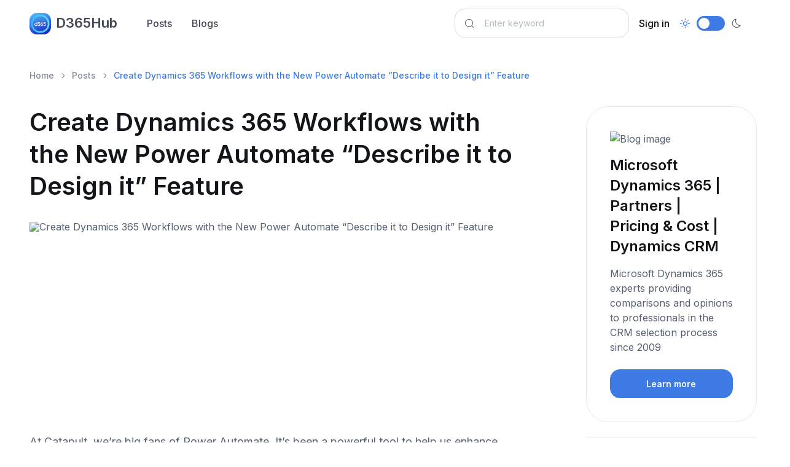

--- FILE ---
content_type: text/html; charset=utf-8
request_url: https://d365hub.com/Posts/Details/b944eaa5-2bee-474c-9330-8f3dcbb28192/create-dynamics-365-workflows-with-the-new-power-automate-describe-it-to-design-it-feature
body_size: 10486
content:
<!DOCTYPE html>
<html lang="en" data-bs-theme="light">
<head>
    <meta charset="utf-8">

<!-- Viewport -->
<meta name="viewport" content="width=device-width, initial-scale=1, minimum-scale=1, maximum-scale=1, viewport-fit=cover">

<!-- SEO meta tags -->
<title>Create Dynamics 365 Workflows with the New Power Automate &#x201C;D...</title>
<meta name="description" content="&quot;Describe it to Design it&quot; is a new feature that is like ChatGPT for Power Automate. Get our first impressions, and tips for best use.">
<meta name="keywords">
<meta name="author">
<meta name="image" property="og:image" content="https://www.crmsoftwareblog.com/wp-content/uploads/WorkflowAutomationFeatured.jpg">


<!-- Webmanifest + Favicon / App icons -->
<link rel="manifest" href="/manifest.json">
<link rel="icon" type="image/png" href="/images/icon.png">
<link rel="apple-touch-icon" href="/images/icon.png">

<!-- Theme switcher (color modes) -->
<script src="/assets/js/theme-switcher.js"></script>

<!-- Import Google font (Inter) -->
<link rel="preconnect" href="https://fonts.googleapis.com">
<link rel="preconnect" href="https://fonts.gstatic.com" crossorigin>
<link href="https://fonts.googleapis.com/css2?family=Inter:wght@400;500;600;700;800&amp;display=swap" rel="stylesheet" id="google-font">

<!-- Vendor styles -->
<link rel="stylesheet" media="screen" href="/assets/vendor/lightgallery/css/lightgallery-bundle.min.css">
<link rel="stylesheet" media="screen" href="/assets/vendor/swiper/swiper-bundle.min.css">

<!-- Font icons -->
<link rel="stylesheet" href="https://cdn.jsdelivr.net/npm/bootstrap-icons@1.11.3/font/bootstrap-icons.min.css">
<link rel="stylesheet" href="/assets/icons/around-icons.min.css">

<!-- Theme styles + Bootstrap -->
<link rel="stylesheet" media="screen" href="/assets/css/theme.min.css">

<link rel="alternate" type="application/rss+xml" title="Stay updated with Microsoft Dynamics 365 and Power Platfrom - D365Hub.com" href="/posts/feed" />

<!-- Page loading scripts -->
<script>
    (function () {
        window.onload = function () {
            const preloader = document.querySelector('.page-loading')
            preloader.classList.remove('active')
            setTimeout(function () {
                preloader.remove()
            }, 1500)
        }
    })()
</script>


    <!-- Global site tag (gtag.js) - Google Analytics -->
<script async src="https://www.googletagmanager.com/gtag/js?id=G-VXZCCWM5NM"></script>
<script>
  window.dataLayer = window.dataLayer || [];
  function gtag(){dataLayer.push(arguments);}
  gtag('js', new Date());

  gtag('config', 'G-VXZCCWM5NM');
</script>
    <script async src="https://pagead2.googlesyndication.com/pagead/js/adsbygoogle.js?client=ca-pub-8895207581859426"
        crossorigin="anonymous"></script>
    <!-- Google Tag Manager -->
<script>
    (function (w, d, s, l, i) {
        w[l] = w[l] || []; w[l].push({
            'gtm.start':
                new Date().getTime(), event: 'gtm.js'
        }); var f = d.getElementsByTagName(s)[0],
            j = d.createElement(s), dl = l != 'dataLayer' ? '&l=' + l : ''; j.async = true; j.src =
                'https://www.googletagmanager.com/gtm.js?id=' + i + dl; f.parentNode.insertBefore(j, f);
    })(window, document, 'script', 'dataLayer', 'GTM-T92ZPZ4');</script>
<!-- End Google Tag Manager -->

    
    
    <link rel="canonical" href="https://d365hub.com/Posts/Details/b944eaa5-2bee-474c-9330-8f3dcbb28192/create-dynamics-365-workflows-with-the-new-power-automate-describe-it-to-design-it-feature" />

    <meta name="robots" content="index, follow">

    <meta property="og:url" content="https://d365hub.com/posts/details/b944eaa5-2bee-474c-9330-8f3dcbb28192/create-dynamics-365-workflows-with-the-new-power-automate-describe-it-to-design-it-feature" />
    <meta property="og:title" content="Create Dynamics 365 Workflows with the New Power Automate &#x201C;D..." />
    <meta property="og:description" content="&quot;Describe it to Design it&quot; is a new feature that is like ChatGPT for Power Automate. Get our first impressions, and tips for best use." />
    <meta property="og:image" content="https://www.crmsoftwareblog.com/wp-content/uploads/WorkflowAutomationFeatured.jpg" />
    <meta property="og:type" content="article" />
    <meta property="article:published_time" content="2023-05-23T22:28:27" />

        <script type="application/ld+json">
            {
              "@context": "https://schema.org",
              "@type": "Article",
              "headline": "",
              "image": [
                "https://www.crmsoftwareblog.com/wp-content/uploads/WorkflowAutomationFeatured.jpg"
               ],
              "datePublished": "2023-05-23T22:28:27",
              "dateModified": "2025-12-16T19:16:09",
              "author": [{
                  "@type": "Organization",
                  "name": "Microsoft Dynamics 365 | Partners | Pricing &amp; Cost | Dynamics CRM"
                }]
            }
        </script>




    
</head>

<!-- Body -->
<body>

    <!-- Page loading spinner -->
    <div b-okpqqneozb class="page-loading active">
        <div b-okpqqneozb class="page-loading-inner">
            <div b-okpqqneozb class="page-spinner"></div>
            <span b-okpqqneozb>Loading...</span>
        </div>
    </div>


    <!-- Page wrapper -->
    <main b-okpqqneozb class="page-wrapper">

        

<!-- Navbar. Remove 'fixed-top' class to make the navigation bar scrollable with the page -->
<header class="navbar navbar-expand-lg fixed-top bg-light">
    <div class="container">

        <!-- Navbar brand (Logo) -->
        <a class="navbar-brand pe-sm-3" href="/">
            <span class="text-primary flex-shrink-0 me-2">
                <img src="/images/icon.png" width="35" height="32" class="rounded-1" alt="D365Hub logo" title="D365Hub logo" />
            </span>
            D365Hub
        </a>

        <!-- Theme switcher -->
        <div class="form-check form-switch mode-switch order-lg-2 me-3 me-lg-4 ms-auto" data-bs-toggle="mode">
            <input class="form-check-input" type="checkbox" id="theme-mode">
            <label class="form-check-label" for="theme-mode">
                <i class="ai-sun fs-lg"></i>
            </label>
            <label class="form-check-label" for="theme-mode">
                <i class="ai-moon fs-lg"></i>
            </label>
        </div>

        <!-- Mobile menu toggler (Hamburger) -->
        <button class="navbar-toggler ms-sm-3" type="button" data-bs-toggle="collapse" data-bs-target="#navbarNav" aria-label="Toggle navigation">
            <span class="navbar-toggler-icon"></span>
        </button>

        <!-- Navbar collapse (Main navigation) -->
        <nav class="collapse navbar-collapse" id="navbarNav">
            <ul class="navbar-nav navbar-nav-scroll me-auto" style="--ar-scroll-height: 520px;">
                <li><a class="nav-link" href="/Posts">Posts</a></li>
                <li><a class="nav-link" href="/Blogs">Blogs</a></li>
            </ul>

            <form class="position-relative" role="search" method="get" action="/Posts">
                <i class="ai-search position-absolute top-50 start-0 translate-middle-y ms-3"></i>
                <input class="form-control form-control ps-5 me-2" type="search" name="searchText" placeholder="Enter keyword" aria-label="Search">
            </form>

                <ul class="navbar-nav">
        <li class="nav-item">
            <a class="nav-link text-dark" href="/MicrosoftIdentity/Account/SignIn">Sign in</a>
        </li>
    </ul>

        </nav>
    </div>
</header>

        

<section class="container pt-5 my-5">

    
    <!-- Breadcrumb-->
    <nav aria-label="breadcrumb">
        <ol class="pt-lg-3 pb-lg-4 pb-2 breadcrumb">
            <li class="breadcrumb-item"><a href="/">Home</a></li>
            <li class="breadcrumb-item"><a href="/Posts">Posts</a></li>
            <li class="breadcrumb-item active" aria-current="page">Create Dynamics 365 Workflows with the New Power Automate &#x201C;Describe it to Design it&#x201D; Feature</li>
        </ol>
    </nav>


    <div class="row">
        <article class="col-lg-9 col-xl-8 pe-lg-4 pe-xl-0">
            <h1 class="pb-2 pb-lg-3">
    Create Dynamics 365 Workflows with the New Power Automate &#x201C;Describe it to Design it&#x201D; Feature
</h1>
            



                <figure class="figure">
                    <img class="figure-img rounded-5 mb-3" src="https://www.crmsoftwareblog.com/wp-content/uploads/WorkflowAutomationFeatured.jpg" alt="Create Dynamics 365 Workflows with the New Power Automate &#x201C;Describe it to Design it&#x201D; Feature" title="Create Dynamics 365 Workflows with the New Power Automate &#x201C;Describe it to Design it&#x201D; Feature">
                </figure>


<!-- Vertical -->
<ins class="adsbygoogle"
     style="display:block"
     data-ad-client="ca-pub-8895207581859426"
     data-ad-slot="5423284358"
     data-ad-format="auto"
     data-full-width-responsive="true"></ins>
<script>
     (adsbygoogle = window.adsbygoogle || []).push({});
</script>


<!-- Post content -->
<div class="fs-lg pt-2 pt-sm-3"><p>At Catapult, we’re big fans of Power Automate. It’s been a powerful tool to help us enhance our clients’ Dynamics 365 solutions. So when we heard the news of the &#8230;</p>
<p class="read-more"> <a class="" href="https://www.crmsoftwareblog.com/2023/05/create-dynamics-365-workflows-with-the-new-power-automate-describe-it-to-design-it-feature/" rel="nofollow"> <span class="screen-reader-text">Create Dynamics 365 Workflows with the New Power Automate “Describe it to Design it” Feature</span> Read More &#187;</a></p>
<p>The post <a rel="nofollow" href="https://www.crmsoftwareblog.com/2023/05/create-dynamics-365-workflows-with-the-new-power-automate-describe-it-to-design-it-feature/">Create Dynamics 365 Workflows with the New Power Automate “Describe it to Design it” Feature</a> appeared first on <a rel="nofollow" href="https://www.crmsoftwareblog.com">CRM Software Blog | Dynamics 365</a>.</p>
<div class='yarpp yarpp-related yarpp-related-rss yarpp-template-list'>
<!-- YARPP List -->

Related posts:<ol>
<li><a href="https://www.crmsoftwareblog.com/2012/06/3-powerful-things-ablebridge-did-for-microsoft-dynamics-crm-customers-in-june/" rel="nofollow" title="3 Powerful Things AbleBridge Did for Microsoft Dynamics CRM Customers in June">3 Powerful Things AbleBridge Did for Microsoft Dynamics CRM Customers in June </a></li>
<li><a href="https://www.crmsoftwareblog.com/2020/05/personnaliser-dynamics-365-sales-crm/" rel="nofollow" title="Comment personnaliser votre solution Microsoft Dynamics 365 Sales (CRM)">Comment personnaliser votre solution Microsoft Dynamics 365 Sales (CRM) </a></li>
<li><a href="https://www.crmsoftwareblog.com/2020/08/power-apps-automate-d365-sales/" rel="nofollow" title="How Power Apps and Power Automate Can Optimize Dynamics 365 Sales for Professional Services Firms">How Power Apps and Power Automate Can Optimize Dynamics 365 Sales for Professional Services Firms </a></li>
</ol>
</div>
</div>




<p>
    <!--Published on-->
    <span class="text-muted">Published on:</span> <time class="text-muted" datetime="2023-05-23T22:28:27">May 23, 2023</time>
</p>

<!--Read more button-->
<a class="btn btn-primary mt-4" href="https://www.crmsoftwareblog.com/2023/05/create-dynamics-365-workflows-with-the-new-power-automate-describe-it-to-design-it-feature/" rel="nofollow" target="_blank">Learn more</a>

<input type="hidden" id="BlogPostId" value="b944eaa5-2bee-474c-9330-8f3dcbb28192" />

<div class="pb-5 pt-3 pt-md-4 pt-xl-5 mt-xl-n2">
    
<!-- Author widget -->
<div class="border-top border-bottom py-4" id="author">
    <div class="d-flex align-items-start py-2">
        <img class="d-block rounded-circle mb-3" src="https://www.google.com/s2/favicons?sz=32&amp;domain_url=https://www.crmsoftwareblog.com" width="56" alt="Microsoft Dynamics 365 | Partners | Pricing &amp; Cost | Dynamics CRM" title="Microsoft Dynamics 365 | Partners | Pricing &amp; Cost | Dynamics CRM">
        <div class="d-md-flex w-100 ps-4">
            <div style="max-width: 26rem;">
                <span class="h5 mb-2">Microsoft Dynamics 365 | Partners | Pricing &amp; Cost | Dynamics CRM</span>
                <p class="fs-sm mb-0">Microsoft Dynamics 365 experts providing comparisons and opinions to professionals in the CRM selection process since 2009</p>
            </div>
            <div class="pt-4 pt-md-0 ps-md-4 ms-md-auto">
                <span class="h5">Share post:</span>
                <div class="d-flex">
                    <a class="nav-link p-2 me-2" href="https://www.facebook.com/sharer/sharer.php?u=https://d365hub.com/Posts/Details/b944eaa5-2bee-474c-9330-8f3dcbb28192/create-dynamics-365-workflows-with-the-new-power-automate-describe-it-to-design-it-feature" data-bs-toggle="tooltip" data-bs-placement="bottom" target="_blank" rel="nofollow" title="Facebook" aria-label="Facebook">
                        <i class="ai-facebook"></i>
                    </a>
                    <a class="nav-link p-2 me-2" href="https://t.me/share/url?url=https://d365hub.com/Posts/Details/b944eaa5-2bee-474c-9330-8f3dcbb28192/create-dynamics-365-workflows-with-the-new-power-automate-describe-it-to-design-it-feature" data-bs-toggle="tooltip" data-bs-placement="bottom" title="Telegram" target="_blank" rel="nofollow" aria-label="Telegram">
                        <i class="ai-telegram fs-sm"></i>
                    </a>
                    <a class="nav-link p-2" href="https://twitter.com/intent/tweet?url=https://d365hub.com/Posts/Details/b944eaa5-2bee-474c-9330-8f3dcbb28192/create-dynamics-365-workflows-with-the-new-power-automate-describe-it-to-design-it-feature" data-bs-toggle="tooltip" data-bs-placement="bottom" title="X" target="_blank" rel="nofollow" aria-label="X">
                        <i class="ai-x"></i>
                    </a>
                </div>
            </div>
        </div>
    </div>
</div>
</div>


<!-- Related posts -->
<h2 class="pt-3 pt-lg-4">Related posts</h2>

    <div class="row g-0 border-0 mb-4">
        <a class="col-sm-5 bg-repeat-0 bg-size-cover bg-position-center rounded-5" style="background-image: url(https://sharepains.com/wp-content/uploads/2026/01/image-54-1024x580.png); min-height: 14rem" aria-label="Post image" href="/Posts/Details/13faa3e8-adfb-4342-96b5-7a400b5ced7e/substring-vs-slice-in-power-automate"></a>
        <div class="col-sm-7">
            <div class="pt-4 pb-sm-4 ps-sm-4 pe-lg-4">
                <h3>
                    <a href="/Posts/Details/13faa3e8-adfb-4342-96b5-7a400b5ced7e/substring-vs-slice-in-power-automate">Substring vs Slice in Power Automate</a>
                </h3>
                <p class="d-sm-none d-md-block">Power Automate has quite a few string functions that can help you sort out textual issue. Two of these functions are Substring and Slice. Do y...</p>
                <div class="d-flex flex-wrap align-items-center mt-n2">
                    <span class="fs-sm text-body-secondary mt-2">1 day ago</span>
                </div>
            </div>
        </div>
    </div>
    <div class="row g-0 border-0 mb-4">
        <a class="col-sm-5 bg-repeat-0 bg-size-cover bg-position-center rounded-5" style="background-image: url(https://handsontek.net/images/M365Admin/Banners/Power%20%20Automate.png); min-height: 14rem" aria-label="Post image" href="/Posts/Details/875045cd-8723-4ee0-9b0c-a72334c970c2/power-automate-debug-easily-into-condition-actions-at-runtime"></a>
        <div class="col-sm-7">
            <div class="pt-4 pb-sm-4 ps-sm-4 pe-lg-4">
                <h3>
                    <a href="/Posts/Details/875045cd-8723-4ee0-9b0c-a72334c970c2/power-automate-debug-easily-into-condition-actions-at-runtime">Power Automate &#x2013; Debug easily into condition actions at runtime</a>
                </h3>
                <p class="d-sm-none d-md-block">We are announcing the ability to debug condition actions by displaying values passed into the dynamic content and expressions at runtime in Po...</p>
                <div class="d-flex flex-wrap align-items-center mt-n2">
                    <span class="fs-sm text-body-secondary mt-2">1 day ago</span>
                </div>
            </div>
        </div>
    </div>
    <div class="row g-0 border-0 mb-4">
        <a class="col-sm-5 bg-repeat-0 bg-size-cover bg-position-center rounded-5" style="background-image: url(https://sharepains.com/wp-content/uploads/2026/01/image-52-1024x580.png); min-height: 14rem" aria-label="Post image" href="/Posts/Details/095e4c2e-19f5-414c-85ae-30fbe28e5ccf/run-a-generative-action-in-power-automate"></a>
        <div class="col-sm-7">
            <div class="pt-4 pb-sm-4 ps-sm-4 pe-lg-4">
                <h3>
                    <a href="/Posts/Details/095e4c2e-19f5-414c-85ae-30fbe28e5ccf/run-a-generative-action-in-power-automate">Run a generative action in Power Automate</a>
                </h3>
                <p class="d-sm-none d-md-block">Recently the Run a generative action was added to Power Automate. To make this action work is not as easy as you might hope.</p>
                <div class="d-flex flex-wrap align-items-center mt-n2">
                    <span class="fs-sm text-body-secondary mt-2">1 day ago</span>
                </div>
            </div>
        </div>
    </div>
    <div class="row g-0 border-0 mb-4">
        <a class="col-sm-5 bg-repeat-0 bg-size-cover bg-position-center rounded-5" style="background-image: url(https://sharepains.com/wp-content/uploads/2026/01/image-38-1024x580.png); min-height: 14rem" aria-label="Post image" href="/Posts/Details/db86b598-a9d3-4a44-8529-e007ccb243e2/send-community-news-by-email-using-power-automate"></a>
        <div class="col-sm-7">
            <div class="pt-4 pb-sm-4 ps-sm-4 pe-lg-4">
                <h3>
                    <a href="/Posts/Details/db86b598-a9d3-4a44-8529-e007ccb243e2/send-community-news-by-email-using-power-automate">Send community news by email using Power Automate</a>
                </h3>
                <p class="d-sm-none d-md-block">Yesterday on Reddit I was asked about how to collect and send community news articles from websites using Power Automate so that news letters ...</p>
                <div class="d-flex flex-wrap align-items-center mt-n2">
                    <span class="fs-sm text-body-secondary mt-2">2 days ago</span>
                </div>
            </div>
        </div>
    </div>
    <div class="row g-0 border-0 mb-4">
        <a class="col-sm-5 bg-repeat-0 bg-size-cover bg-position-center rounded-5" style="background-image: url(https://sharepains.com/wp-content/uploads/2026/01/image-28-1024x580.png); min-height: 14rem" aria-label="Post image" href="/Posts/Details/73eaa163-e180-4af8-b7cc-e40ee6c9f026/4-ways-to-filter-data-in-power-automate"></a>
        <div class="col-sm-7">
            <div class="pt-4 pb-sm-4 ps-sm-4 pe-lg-4">
                <h3>
                    <a href="/Posts/Details/73eaa163-e180-4af8-b7cc-e40ee6c9f026/4-ways-to-filter-data-in-power-automate">4 ways to filter data in Power Automate</a>
                </h3>
                <p class="d-sm-none d-md-block">Yesterday, I looked at how to filter data when making an API call using the HTTP action and noticed that filtering data isn't always straight ...</p>
                <div class="d-flex flex-wrap align-items-center mt-n2">
                    <span class="fs-sm text-body-secondary mt-2">4 days ago</span>
                </div>
            </div>
        </div>
    </div>
    <div class="row g-0 border-0 mb-4">
        <a class="col-sm-5 bg-repeat-0 bg-size-cover bg-position-center rounded-5" style="background-image: url(http://static1.squarespace.com/static/5e4a0c11fdd7901a2e364be8/t/695efbfdd1b7317759603a53/1767832573417/DeleteSegmentCover.png?format=1500w); min-height: 14rem" aria-label="Post image" href="/Posts/Details/1b0abf6d-ff9d-4d2f-bcf1-8430bdc52fd5/segments-in-customer-insights---journeys-bulk-delete-with-power-automate"></a>
        <div class="col-sm-7">
            <div class="pt-4 pb-sm-4 ps-sm-4 pe-lg-4">
                <h3>
                    <a href="/Posts/Details/1b0abf6d-ff9d-4d2f-bcf1-8430bdc52fd5/segments-in-customer-insights---journeys-bulk-delete-with-power-automate">Segments in Customer Insights - Journeys: Bulk delete with Power Automate</a>
                </h3>
                <p class="d-sm-none d-md-block">Currently its not possible to delete segments more than one at a time from 
the view in Dynamics 365 Customer Insights - Journeys. Why? I don’...</p>
                <div class="d-flex flex-wrap align-items-center mt-n2">
                    <span class="fs-sm text-body-secondary mt-2">9 days ago</span>
                </div>
            </div>
        </div>
    </div>
    <div class="row g-0 border-0 mb-4">
        <a class="col-sm-5 bg-repeat-0 bg-size-cover bg-position-center rounded-5" style="background-image: url(https://sharepains.com/wp-content/uploads/2026/01/image-16-1024x580.png); min-height: 14rem" aria-label="Post image" href="/Posts/Details/6cf929d7-8f1f-4e2a-86f7-c7f2c3c4e7f9/organise-ui-elements-in-power-automate-desktop"></a>
        <div class="col-sm-7">
            <div class="pt-4 pb-sm-4 ps-sm-4 pe-lg-4">
                <h3>
                    <a href="/Posts/Details/6cf929d7-8f1f-4e2a-86f7-c7f2c3c4e7f9/organise-ui-elements-in-power-automate-desktop">Organise UI Elements in Power Automate Desktop</a>
                </h3>
                <p class="d-sm-none d-md-block">In recent months, I have begun using Power Automate Desktop for automated testing within Power Apps.

In this post I will have a look at how w...</p>
                <div class="d-flex flex-wrap align-items-center mt-n2">
                    <span class="fs-sm text-body-secondary mt-2">10 days ago</span>
                </div>
            </div>
        </div>
    </div>
    <div class="row g-0 border-0 mb-4">
        <a class="col-sm-5 bg-repeat-0 bg-size-cover bg-position-center rounded-5" style="background-image: url(https://softchief.com/wp-content/uploads/2026/01/GLOBAL-CHOICE-METADATA-POWER-AUTOMATE-HTTP.png); min-height: 14rem" aria-label="Post image" href="/Posts/Details/7f70af23-0c72-4724-abf9-4f9d6fd5891d/how-to-read-global-choiceoptionset-metadata-from-dataverse-from-power-automate-using-http-dataverse"></a>
        <div class="col-sm-7">
            <div class="pt-4 pb-sm-4 ps-sm-4 pe-lg-4">
                <h3>
                    <a href="/Posts/Details/7f70af23-0c72-4724-abf9-4f9d6fd5891d/how-to-read-global-choiceoptionset-metadata-from-dataverse-from-power-automate-using-http-dataverse">How to read Global Choice/Optionset Metadata from Dataverse from Power Automate using HTTP Dataverse WebAPI Call</a>
                </h3>
                <p class="d-sm-none d-md-block">In this blog You will learn How to read Global Choice/Optionset Metadata from Dataverse from Power Automate using HTTP Dataverse WebAPI Call. ...</p>
                <div class="d-flex flex-wrap align-items-center mt-n2">
                    <span class="fs-sm text-body-secondary mt-2">10 days ago</span>
                </div>
            </div>
        </div>
    </div>
    <div class="row g-0 border-0 mb-4">
        <a class="col-sm-5 bg-repeat-0 bg-size-cover bg-position-center rounded-5" style="background-image: url(https://softchief.com/wp-content/uploads/2026/01/BOOST-YOUR-CAREER1.png); min-height: 14rem" aria-label="Post image" href="/Posts/Details/cb416549-8395-4540-8ee8-eaa382ce7e74/how-to-read-local-choiceoptionset-metadata-from-dataverse-from-power-automate-using-http-dataverse-w"></a>
        <div class="col-sm-7">
            <div class="pt-4 pb-sm-4 ps-sm-4 pe-lg-4">
                <h3>
                    <a href="/Posts/Details/cb416549-8395-4540-8ee8-eaa382ce7e74/how-to-read-local-choiceoptionset-metadata-from-dataverse-from-power-automate-using-http-dataverse-w">How to read Local Choice/Optionset Metadata from Dataverse from Power Automate using HTTP Dataverse WebAPI Call</a>
                </h3>
                <p class="d-sm-none d-md-block">In this blog You will learn How to read Local Choice/Optionset Metadata from Dataverse from Power Automate using HTTP Dataverse WebAPI Call. W...</p>
                <div class="d-flex flex-wrap align-items-center mt-n2">
                    <span class="fs-sm text-body-secondary mt-2">11 days ago</span>
                </div>
            </div>
        </div>
    </div>
    <div class="row g-0 border-0 mb-4">
        <a class="col-sm-5 bg-repeat-0 bg-size-cover bg-position-center rounded-5" style="background-image: url(https://sharepains.com/wp-content/uploads/2026/01/image-6-1024x580.png); min-height: 14rem" aria-label="Post image" href="/Posts/Details/82a615df-1bfc-4cea-9dce-38b72b59fa52/3-approaches-to-reshape-data-in-power-automate-efficiently"></a>
        <div class="col-sm-7">
            <div class="pt-4 pb-sm-4 ps-sm-4 pe-lg-4">
                <h3>
                    <a href="/Posts/Details/82a615df-1bfc-4cea-9dce-38b72b59fa52/3-approaches-to-reshape-data-in-power-automate-efficiently">3 approaches to reshape data in Power Automate Efficiently</a>
                </h3>
                <p class="d-sm-none d-md-block">Earlier this week I was asked to reshape data in Power Automate. Having an array of data that needs to be reshaped just sot that an API can ta...</p>
                <div class="d-flex flex-wrap align-items-center mt-n2">
                    <span class="fs-sm text-body-secondary mt-2">12 days ago</span>
                </div>
            </div>
        </div>
    </div>




        </article>

        <!-- Sidebar (offcanvas on sreens < 992px) -->
        <aside class="col-lg-3 offset-xl-1">
            <div class="offcanvas-lg offcanvas-end" id="sidebar">
                <div class="offcanvas-header">
                    <div class="offcanvas-title">Sidebar</div>
                    <button class="btn-close ms-auto" type="button" data-bs-dismiss="offcanvas" data-bs-target="#sidebar" aria-label="Close"></button>
                </div>
                <div class="offcanvas-body">

                    <!-- Search box -->

                    
    <div class="mb-4">
        

            <div class="card mb-4 text-decoration-none" asp-page="/blogs/details" asp-route-id="4435323d-0b99-45f8-acd4-9a5b7357ab76" asp-route-slug="microsoft-dynamics-365-partners-pricing-cost-dynamics-crm">
                <div class="card-body">
                    <p><img src="https://www.google.com/s2/favicons?sz=32&amp;domain_url=https://www.crmsoftwareblog.com" style="width:32px; height:32px" alt="Blog image" title="Microsoft Dynamics 365 | Partners | Pricing &amp; Cost | Dynamics CRM" /></p>
                    <h4 class="card-title">Microsoft Dynamics 365 | Partners | Pricing &amp; Cost | Dynamics CRM</h4>
                    <p class="card-text">Microsoft Dynamics 365 experts providing comparisons and opinions to professionals in the CRM selection process since 2009</p>
                    <a class="btn btn-primary w-100" target="_blank" href="/Blogs/Details/4435323d-0b99-45f8-acd4-9a5b7357ab76/microsoft-dynamics-365-partners-pricing-cost-dynamics-crm">Learn more</a>
                </div>
            </div>

    </div>

    <hr />

    <!-- Vertical -->
<ins class="adsbygoogle"
     style="display:block"
     data-ad-client="ca-pub-8895207581859426"
     data-ad-slot="5423284358"
     data-ad-format="auto"
     data-full-width-responsive="true"></ins>
<script>
     (adsbygoogle = window.adsbygoogle || []).push({});
</script>



    <div>
        <!-- Popular posts -->
        <h2 class="pt-1 pt-lg-0 mt-4">More from this blog</h2>
        <div class="mb-lg-5 mb-4">
                <div class="position-relative pb-2 mb-3 mb-lg-4">
                        <img class="rounded-5" src="https://www.crmsoftwareblog.com/wp-content/uploads/Data-Driven-Decision-Making-with-Aggregated-Numerical-Values-in-Kanban-Boards.png" title="Data-Driven Decision Making with Aggregated Numerical Values in Kanban Boards" alt="Data-Driven Decision Making with Aggregated Numerical Values in Kanban Boards">
                    <h3 class="h6 mt-3 mb-0">
                        <a class="stretched-link" href="/Posts/Details/92cd524e-6be2-4697-a643-076f73b1e323/data-driven-decision-making-with-aggregated-numerical-values-in-kanban-boards">Data-Driven Decision Making with Aggregated Numerical Values in Kanban Boards</a>
                    </h3>
                    <p class="fs-sm d-sm-none d-md-block mt-2">&#160; Visual management is a key skill for staying organized and making informed decisions in the c...</p>
                </div>
                <div class="position-relative pb-2 mb-3 mb-lg-4">
                        <img class="rounded-5" src="https://www.crmsoftwareblog.com/wp-content/uploads/noun-check-mark-61750-cEE6824.png" title="How to Break Free from the SharePoint Permissions Limit: A Winning Strategy" alt="How to Break Free from the SharePoint Permissions Limit: A Winning Strategy">
                    <h3 class="h6 mt-3 mb-0">
                        <a class="stretched-link" href="/Posts/Details/da323d66-9440-4701-8c1b-0c4053dcccc0/how-to-break-free-from-the-sharepoint-permissions-limit-a-winning-strategy">How to Break Free from the SharePoint Permissions Limit: A Winning Strategy</a>
                    </h3>
                    <p class="fs-sm d-sm-none d-md-block mt-2">&#160; &#160; As your business expands and data complexities increase, managing unique permissions w...</p>
                </div>
                <div class="position-relative pb-2 mb-3 mb-lg-4">
                        <img class="rounded-5" src="https://www.crmsoftwareblog.com/wp-content/uploads/Dynamics_365_Home_Screen_3.5.2021.png" title="6 Trends in Non-Profit Fundraising: Address them with the Microsoft Cloud for Nonprofit" alt="6 Trends in Non-Profit Fundraising: Address them with the Microsoft Cloud for Nonprofit">
                    <h3 class="h6 mt-3 mb-0">
                        <a class="stretched-link" href="/Posts/Details/c739bdbe-91d1-4008-b794-e5c315b10a44/6-trends-in-non-profit-fundraising-address-them-with-the-microsoft-cloud-for-nonprofit">6 Trends in Non-Profit Fundraising: Address them with the Microsoft Cloud for Nonprofit</a>
                    </h3>
                    <p class="fs-sm d-sm-none d-md-block mt-2">In the dynamic realm of non-profit fundraising, maintaining a competitive edge becomes paramount for...</p>
                </div>
                <div class="position-relative pb-2 mb-3 mb-lg-4">
                        <img class="rounded-5" src="https://www.crmsoftwareblog.com/wp-content/uploads/Dynamics_365_Home_Screen_3.5.2021.png" title="[VIDEO] Unleash the Power of AI to Transform Your Insurance Customer Service with Microsoft Copilot" alt="[VIDEO] Unleash the Power of AI to Transform Your Insurance Customer Service with Microsoft Copilot">
                    <h3 class="h6 mt-3 mb-0">
                        <a class="stretched-link" href="/Posts/Details/1fbce392-2c40-45e1-b3f6-761667ba2c66/video-unleash-the-power-of-ai-to-transform-your-insurance-customer-service-with-microsoft-copilot">[VIDEO] Unleash the Power of AI to Transform Your Insurance Customer Service with Microsoft Copilot</a>
                    </h3>
                    <p class="fs-sm d-sm-none d-md-block mt-2">Insurance isn't just a matter of contracts and costs—it's fundamentally about human connections, rel...</p>
                </div>
                <div class="position-relative pb-2 mb-3 mb-lg-4">
                        <img class="rounded-5" src="https://www.crmsoftwareblog.com/wp-content/uploads/shutterstock_1099878668-900x600-1-e1695817448442-625x336.jpg" title="Dynamics 365 Logical Columns" alt="Dynamics 365 Logical Columns">
                    <h3 class="h6 mt-3 mb-0">
                        <a class="stretched-link" href="/Posts/Details/6748e746-5582-49d3-b6eb-8cac6df8bf17/dynamics-365-logical-columns">Dynamics 365 Logical Columns</a>
                    </h3>
                    <p class="fs-sm d-sm-none d-md-block mt-2">&#160; &#160; Microsoft Dynamics 365 provides end-users with a robust set of tools to easily access,...</p>
                </div>
                <div class="position-relative pb-2 mb-3 mb-lg-4">
                        <img class="rounded-5" src="https://www.crmsoftwareblog.com/wp-content/uploads/Blog1.png" title="The Power of CRM Adoption: How Small Steps Can Fuel Revenue" alt="The Power of CRM Adoption: How Small Steps Can Fuel Revenue">
                    <h3 class="h6 mt-3 mb-0">
                        <a class="stretched-link" href="/Posts/Details/8be3266e-9aba-49b8-9c6b-ec76bb752fa9/the-power-of-crm-adoption-how-small-steps-can-fuel-revenue">The Power of CRM Adoption: How Small Steps Can Fuel Revenue</a>
                    </h3>
                    <p class="fs-sm d-sm-none d-md-block mt-2">Author: congruentX In a bustling office not so far away, there was a dedicated sales team working ti...</p>
                </div>
                <div class="position-relative pb-2 mb-3 mb-lg-4">
                        <img class="rounded-5" src="https://www.crmsoftwareblog.com/wp-content/uploads/Enhance-Competitor-Analysis-with-Integrated-Maps.png" title="Make Smarter Decisions with Maps and Dynamics 365 CRM for Competitor Analysis" alt="Make Smarter Decisions with Maps and Dynamics 365 CRM for Competitor Analysis">
                    <h3 class="h6 mt-3 mb-0">
                        <a class="stretched-link" href="/Posts/Details/c25c249a-84bc-472d-94d1-90059efac349/make-smarter-decisions-with-maps-and-dynamics-365-crm-for-competitor-analysis">Make Smarter Decisions with Maps and Dynamics 365 CRM for Competitor Analysis</a>
                    </h3>
                    <p class="fs-sm d-sm-none d-md-block mt-2">&#160; “Keep your Friends Close but your Enemies Closer”- Sun Tzu In a cut-throat market, businesses...</p>
                </div>
                <div class="position-relative pb-2 mb-3 mb-lg-4">
                        <img class="rounded-5" src="https://www.crmsoftwareblog.com/wp-content/uploads/2023-09-SSIS-Integration-Toolkit-for-Microsoft-Dynamics-CRM-Makes-Migration-and-Integration-Simple2.png" title="SSIS Integration Toolkit for Microsoft Dynamics CRM Makes Migration and Integration Simple" alt="SSIS Integration Toolkit for Microsoft Dynamics CRM Makes Migration and Integration Simple">
                    <h3 class="h6 mt-3 mb-0">
                        <a class="stretched-link" href="/Posts/Details/f08cb67c-cb83-4f66-b288-11f29e98134d/ssis-integration-toolkit-for-microsoft-dynamics-crm-makes-migration-and-integration-simple">SSIS Integration Toolkit for Microsoft Dynamics CRM Makes Migration and Integration Simple</a>
                    </h3>
                    <p class="fs-sm d-sm-none d-md-block mt-2">Efficient data integration is essential to maintain a competitive edge in any business. Companies re...</p>
                </div>
                <div class="position-relative pb-2 mb-3 mb-lg-4">
                        <img class="rounded-5" src="https://www.crmsoftwareblog.com/wp-content/uploads/LADA-blog-img.png" title="Solving Sales Team Workload Challenges with Strategic Lead Allocation and Capacity Assignment!" alt="Solving Sales Team Workload Challenges with Strategic Lead Allocation and Capacity Assignment!">
                    <h3 class="h6 mt-3 mb-0">
                        <a class="stretched-link" href="/Posts/Details/2cd6cce2-5de8-421c-a93b-4ce452fe9f8f/solving-sales-team-workload-challenges-with-strategic-lead-allocation-and-capacity-assignment">Solving Sales Team Workload Challenges with Strategic Lead Allocation and Capacity Assignment!</a>
                    </h3>
                    <p class="fs-sm d-sm-none d-md-block mt-2">Effective lead allocation is paramount to the success of sales organizations. However, many business...</p>
                </div>
                <div class="position-relative pb-2 mb-3 mb-lg-4">
                        <img class="rounded-5" src="https://www.crmsoftwareblog.com/wp-content/uploads/Dynamics_365_Home_Screen_3.5.2021.png" title="Working with Content Blocks in Touchdown for Dynamics 365 and Power Apps" alt="Working with Content Blocks in Touchdown for Dynamics 365 and Power Apps">
                    <h3 class="h6 mt-3 mb-0">
                        <a class="stretched-link" href="/Posts/Details/922ceafa-ebce-4bf7-b21b-cb6b6dc03e25/working-with-content-blocks-in-touchdown-for-dynamics-365-and-power-apps">Working with Content Blocks in Touchdown for Dynamics 365 and Power Apps</a>
                    </h3>
                    <p class="fs-sm d-sm-none d-md-block mt-2">It’s easy to add, move, delete, and format Content Blocks in Touchdown for Dynamics 365 and Power Ap...</p>
                </div>
        </div>
    </div>

    <div>
        <!-- Relevant topics -->
        <span class="pt-3 pt-lg-1 mb-4">Relevant topics:</span>
        <div class="d-flex flex-wrap mt-n3 ms-n3 mb-lg-5 mb-4 pb-3 pb-lg-0">
                <a class="btn btn-outline-secondary rounded-pill mt-3 ms-3" href="/Posts?categoryId=db53913d-42a9-44ee-aa3c-de57c7cddf6e"><img src="https://d365hub.com/images/Dynamics365.svg" title="Dynamics 365 Customer Engagement" alt="Dynamics 365 Customer Engagement image" class="me-2" style="width:26px" /> Dynamics 365 Customer Engagement</a>
                <a class="btn btn-outline-secondary rounded-pill mt-3 ms-3" href="/Posts?categoryId=d139d206-a800-46c5-8334-e143111c23a7"><img src="https://d365hub.com/images/PowerAutomate.svg" title="Power Automate" alt="Power Automate image" class="me-2" style="width:26px" /> Power Automate</a>
        </div>
    </div>


                </div>
            </div>
        </aside>
    </div>
</section>




<!-- Sidebar toggle button -->
<button class="d-lg-none btn btn-sm fs-sm btn-primary w-100 rounded-0 fixed-bottom" type="button" data-bs-toggle="offcanvas" data-bs-target="#sidebar">
    <i class="ai-layout-column me-2"></i>
    Sidebar
</button>


    <script src="/js/post.bundle.js"></script>
    <script src="https://code.jquery.com/jquery-3.7.1.min.js" integrity="sha256-/JqT3SQfawRcv/BIHPThkBvs0OEvtFFmqPF/lYI/Cxo=" crossorigin="anonymous"></script>
    <script>
        //Update view count, post to OnPostUpdateViewsAsync
        $(document).ready(function () {
            var blogPostId = $("#BlogPostId").val();
            console.log('#BlogPostId', blogPostId);
            $.ajax({
                type: "POST",
                url: '/api/blogposts/UpdateViews?blogPostId=' + blogPostId,
                success: function (data) {
                    console.log(data);
                },
                error: function (error) {
                    console.log(error);
                }
            });
        });

    </script>



    </main>

        <!-- Subscription -->
<section class="container mb-2 mb-md-3 mb-xl-4 pb-2" data-bs-theme="dark">
    <div class="position-relative bg-dark rounded-5 overflow-hidden p-md-5 p-4">
        <div class="position-absolute top-0 start-0 w-100 h-100" style="background-color: rgba(255, 255, 255, .03);"></div>
        <div class="position-relative p-xl-5 p-md-4 py-4 px-sm-3">
            <div class="h1 pb-md-4 pb-3 mt-n2">Stay up to date with latest Microsoft Dynamics 365 and Power Platform news!</div>
            <div class="row gy-md-5 gy-4 gx-xl-5">
                <div class="col">
                    <form class="input-group rounded-pill" action="/Newsletter" method="post">
                        <input class="form-control" type="email" name="email" placeholder="Your email" required>
                        <button class="btn btn-primary rounded-pill" type="submit">Submit</button>
                    <input name="__RequestVerificationToken" type="hidden" value="CfDJ8CvIN3aWL0tBnXGSB7dWffMA3Cfzhs7_1sr4tBoS1MUhB7RBl887PAHvdiP04C58RJKuxNfReNb-EEtpijIeMuJQxCqrD0ksY8XnX-a9YwBB-sRSFAaDbh7OUNjZi_o49hWsQVTDgN6enTNUhpVLdfw" /></form>
                    <div class="form-text mt-3 fs-sm">* Yes, I agree to the <a href="/privacy">privacy policy</a></div>
                </div>
            </div>
        </div>
    </div>
</section>


        <!-- Footer -->
<footer class="footer pt-lg-5 pt-4 pb-5">
    <div class="container">
        <div class="row gy-md-5 gy-4 mb-md-5 mb-4 pb-lg-2">
            <div class="col-lg-3">
                <a class="navbar-brand d-inline-flex align-items-center mb-lg-4 mb-3" href="/">
                    <span class="text-primary flex-shrink-0 me-2">
                        <img src="/images/icon.png" width="35" height="32" class="rounded-1" alt="D365Hub logo" title="D365Hub logo"/>
                    </span>
                    <span class="text-nav">D365Hub</span>
                </a>
                <p class="mb-4 pb-lg-3 fs-xs text-body-secondary" style="max-width: 306px;">
                    D365Hub is a platform for learning and sharing knowledge about Microsoft Dynamics 365 and related technologies.
                </p>
                <div class="d-flex mt-n3 ms-n3">
                    <a class="btn btn-secondary btn-icon btn-sm btn-x rounded-circle mt-3 ms-3" href="https://twitter.com/d365hub" aria-label="X">
                        <i class="ai-x"></i>
                    </a>
                    <a class="btn btn-secondary btn-icon btn-sm btn-facebook rounded-circle mt-3 ms-3" href="https://www.facebook.com/d365hub" aria-label="Facebook">
                        <i class="ai-facebook"></i>
                    </a>
                    <a class="btn btn-secondary btn-icon btn-sm btn-linkedin rounded-circle mt-3 ms-3" href="https://www.linkedin.com/company/d365hub/" aria-label="LnkedIn">
                        <i class="ai-linkedin"></i>
                    </a>
                </div>
            </div>
            <div class="col-xl-8 offset-xl-1 col-lg-9">
                <div class="row row-cols-sm-3 row-cols-1">
                    <div class="col">
                        <ul class="nav flex-column mb-0">
                            <li class="nav-item mb-2">
                                <a class="nav-link p-0" href="/">Home</a>
                            </li>
                            <li class="nav-item mb-2">
                                <a class="nav-link p-0" href="/about">About</a>
                            </li>
                            <li class="nav-item mb-2">
                                <a class="nav-link p-0" href="/contact">Contact</a>
                            </li>
                            <li class="nav-item mb-2">
                                <a class="nav-link p-0" href="/privacy">Privacy</a>
                            </li>
                          
                        </ul>
                    </div>
                    <div class="col">
                        <ul class="nav flex-column mb-0">
                            <li class="nav-item mb-2">
                                <a class="nav-link p-0" href="https://play.google.com/store/apps/details?id=com.msdynamicsconsulting.d365">Android App</a>
                            </li>
                            <li class="nav-item mb-2">
                                <a class="nav-link p-0" href="/Extensions">Browser Extensions</a>
                            </li>
                            <li class="nav-item mb-2">
                                <a class="nav-link p-0" href="/Feeds">RSS Feed</a>
                            </li>
                        </ul>
                    </div>
                    <div class="col">
                        <ul class="nav flex-column mb-0">
                            <li class="nav-item mb-2">
                                <a class="nav-link p-0" href="/blogs">Blogs</a>
                            </li>
                            <li class="nav-item mb-2">
                                <a class="nav-link p-0" href="/blogs/submit">Submit Blog</a>
                            </li>
                            <li class="nav-item mb-2">
                                <a class="nav-link p-0" href="/blogs/claim">Claim Blog</a>
                            </li>
                        </ul>
                    </div>
                </div>
            </div>
        </div>
        <p class="nav fs-sm mb-0">
            <span class="text-body-secondary">&copy; All rights reserved.</span>
        </p>
    </div>
</footer>


    <!-- Back to top button -->
    <a b-okpqqneozb class="btn-scroll-top" href="#top" data-scroll aria-label="Scroll back to top">
        <svg b-okpqqneozb viewBox="0 0 40 40" fill="currentColor" xmlns="http://www.w3.org/2000/svg">
            <circle b-okpqqneozb cx="20" cy="20" r="19" fill="none" stroke="currentColor" stroke-width="1.5" stroke-miterlimit="10"></circle>
        </svg>
        <i b-okpqqneozb class="ai-arrow-up"></i>
    </a>


    <!-- Vendor scripts: JS libraries and plugins -->
    <script src="/assets/vendor/lightgallery/lightgallery.min.js"></script>
    <script src="/assets/vendor/lightgallery/plugins/video/lg-video.min.js"></script>
    <script src="/assets/vendor/swiper/swiper-bundle.min.js"></script>

    <!-- Bootstrap + Theme scripts -->
    <script src="/assets/js/theme.min.js"></script>

    

    <!-- Google Tag Manager (noscript) -->
<noscript>
    <iframe src="https://www.googletagmanager.com/ns.html?id=GTM-T92ZPZ4"
            height="0" width="0" style="display:none;visibility:hidden"></iframe>
</noscript>
<!-- End Google Tag Manager (noscript) -->

<script defer src="https://static.cloudflareinsights.com/beacon.min.js/vcd15cbe7772f49c399c6a5babf22c1241717689176015" integrity="sha512-ZpsOmlRQV6y907TI0dKBHq9Md29nnaEIPlkf84rnaERnq6zvWvPUqr2ft8M1aS28oN72PdrCzSjY4U6VaAw1EQ==" data-cf-beacon='{"version":"2024.11.0","token":"adad4671eaa344d59aa4c3fc301671a3","r":1,"server_timing":{"name":{"cfCacheStatus":true,"cfEdge":true,"cfExtPri":true,"cfL4":true,"cfOrigin":true,"cfSpeedBrain":true},"location_startswith":null}}' crossorigin="anonymous"></script>
</body>
</html>


--- FILE ---
content_type: text/html; charset=utf-8
request_url: https://www.google.com/recaptcha/api2/aframe
body_size: 267
content:
<!DOCTYPE HTML><html><head><meta http-equiv="content-type" content="text/html; charset=UTF-8"></head><body><script nonce="q3xWvYUFfTymP_vdeeMQ_g">/** Anti-fraud and anti-abuse applications only. See google.com/recaptcha */ try{var clients={'sodar':'https://pagead2.googlesyndication.com/pagead/sodar?'};window.addEventListener("message",function(a){try{if(a.source===window.parent){var b=JSON.parse(a.data);var c=clients[b['id']];if(c){var d=document.createElement('img');d.src=c+b['params']+'&rc='+(localStorage.getItem("rc::a")?sessionStorage.getItem("rc::b"):"");window.document.body.appendChild(d);sessionStorage.setItem("rc::e",parseInt(sessionStorage.getItem("rc::e")||0)+1);localStorage.setItem("rc::h",'1768656801313');}}}catch(b){}});window.parent.postMessage("_grecaptcha_ready", "*");}catch(b){}</script></body></html>

--- FILE ---
content_type: image/svg+xml
request_url: https://d365hub.com/images/Dynamics365.svg
body_size: 737
content:
<svg width="96" height="96" viewBox="0 0 96 96" fill="none" xmlns="http://www.w3.org/2000/svg">
<g clip-path="url(#clip0)">
<defs>
<filter id="filter0_f">
<feFlood flood-opacity="0" result="BackgroundImageFix"/>
<feBlend mode="normal" in="SourceGraphic" in2="BackgroundImageFix" result="shape"/>
<feGaussianBlur stdDeviation="0.4" result="effect1_foregroundBlur"/>
</filter>
<filter id="filter1_f">
<feFlood flood-opacity="0" result="BackgroundImageFix"/>
<feBlend mode="normal" in="SourceGraphic" in2="BackgroundImageFix" result="shape"/>
<feGaussianBlur stdDeviation="4" result="effect1_foregroundBlur"/>
</filter>
<linearGradient id="paint0_linear" x1="38.0451" y1="-1" x2="56.6585" y2="47.7233" gradientUnits="userSpaceOnUse">
<stop stop-color="#0B53CE"/>
<stop offset="1" stop-color="#7252AA"/>
</linearGradient>
<linearGradient id="paint1_linear" x1="64.1377" y1="93.4922" x2="64.1377" y2="35.4151" gradientUnits="userSpaceOnUse">
<stop stop-color="#2266E3"/>
<stop offset="1" stop-color="#AE7FE2"/>
</linearGradient>
<linearGradient id="paint2_linear" x1="82" y1="56.7858" x2="62.0764" y2="56.7858" gradientUnits="userSpaceOnUse">
<stop stop-color="#94B9FF"/>
<stop offset="0.287843" stop-color="#94B9FF" stop-opacity="0.523646"/>
<stop offset="1" stop-color="#538FFF" stop-opacity="0"/>
</linearGradient>
<clipPath id="clip0">
<rect width="96" height="96" fill="white"/>
</clipPath>
</defs>
<mask id="mask0" mask-type="alpha" maskUnits="userSpaceOnUse" x="12" y="0" width="70" height="96">
<path d="M82.0001 31.047C82.0001 26.8209 79.3434 23.051 75.3634 21.6296L17.3453 0.90903C14.7404 -0.0213096 12 1.90988 12 4.676V36.1811C12 37.8715 13.0627 39.3795 14.6547 39.9481L40.6547 49.2338C43.2596 50.1641 46 48.2329 46 45.4668V27.3768C46 25.9794 47.3966 25.0127 48.7044 25.5049L55.5222 28.0707C59.4195 29.5374 62 33.2657 62 37.4299V45.3076L32.6272 56.0399C31.0495 56.6164 30 58.1172 30 59.797V91.2797C30 94.0582 32.7631 95.9903 35.3728 95.0367L75.432 80.3996C79.3763 78.9584 82 75.2064 82 71.007L82.0001 31.047Z" fill="white"/>
</mask>
<g mask="url(#mask0)">
<path d="M12 -1L82.0001 23.9998V58.3245C82.0001 61.0905 79.2601 63.0217 76.6551 62.0917L62 56.8593V37.4241C62 33.258 59.4171 29.5283 55.5172 28.063L48.7034 25.5029C47.3957 25.0116 46 25.9782 46 27.3751V51.1428L12 39V-1Z" fill="url(#paint0_linear)"/>
<g filter="url(#filter0_f)">
<path d="M82 31.3998V31.3998C82 35.5992 79.3763 39.3586 75.4319 40.7998L30 57.3999V97.3999L82 78.3998V31.3998Z" fill="black" fill-opacity="0.24"/>
</g>
<g filter="url(#filter1_f)">
<path d="M82 32.9998V32.9998C82 37.1992 79.3763 40.9585 75.4319 42.3997L30 58.9999V98.9999L82 79.9998V32.9998Z" fill="black" fill-opacity="0.32"/>
</g>
<path d="M82 30.9998V30.9998C82 35.1992 79.3763 38.9585 75.4319 40.3997L30 56.9999V96.9999L82 77.9998V30.9998Z" fill="url(#paint1_linear)"/>
<path opacity="0.5" d="M82 30.9998V30.9998C82 35.1992 79.3763 38.9585 75.4319 40.3997L30 56.9999V96.9999L82 77.9998V30.9998Z" fill="url(#paint2_linear)"/>
<path opacity="0.5" d="M62.0013 45.3202L45.9922 51.1768L45.9923 74.6349C45.9923 76.0323 47.389 76.9989 48.6968 76.5066L55.5241 73.9368C59.4211 72.4699 62.0013 68.7418 62.0013 64.5779V45.3202Z" fill="#B0ADFF"/>
</g>
</g>
</svg>


--- FILE ---
content_type: image/svg+xml
request_url: https://d365hub.com/images/PowerAutomate.svg
body_size: 309
content:
<svg width="96" height="96" viewBox="0 0 96 96" fill="none" xmlns="http://www.w3.org/2000/svg">
<defs>
<filter id="filter0_f">
<feFlood flood-opacity="0" result="BackgroundImageFix"/>
<feBlend mode="normal" in="SourceGraphic" in2="BackgroundImageFix" result="shape"/>
<feGaussianBlur stdDeviation="0.4" result="effect1_foregroundBlur"/>
</filter>
<filter id="filter1_f">
<feFlood flood-opacity="0" result="BackgroundImageFix"/>
<feBlend mode="normal" in="SourceGraphic" in2="BackgroundImageFix" result="shape"/>
<feGaussianBlur stdDeviation="4" result="effect1_foregroundBlur"/>
</filter>
<linearGradient id="paint0_linear" x1="43" y1="55" x2="29" y2="10" gradientUnits="userSpaceOnUse">
<stop stop-color="#0D36A5"/>
<stop offset="1" stop-color="#1152D4"/>
</linearGradient>
<linearGradient id="paint1_linear" x1="46" y1="10" x2="46" y2="86" gradientUnits="userSpaceOnUse">
<stop stop-color="#84CAFF"/>
<stop offset="1" stop-color="#61B1FB"/>
</linearGradient>
<linearGradient id="paint2_linear" x1="37.5" y1="10" x2="37.5" y2="86" gradientUnits="userSpaceOnUse">
<stop stop-color="#3B90F5"/>
<stop offset="1" stop-color="#2A78EE"/>
</linearGradient>
<clipPath id="clip0">
<rect width="96" height="96" fill="white"/>
</clipPath>
<clipPath id="clip1">
<rect width="96" height="96" fill="white"/>
</clipPath>
</defs>
<g clip-path="url(#clip0)">
<g clip-path="url(#clip1)">
<mask id="mask0" mask-type="alpha" maskUnits="userSpaceOnUse" x="-1" y="10" width="97" height="76">
<path d="M61.2116 10C62.3496 10 63.4337 10.4847 64.1925 11.3328L94.6136 45.3328C95.9723 46.8514 95.9723 49.1486 94.6136 50.6672L64.1925 84.6672C63.4337 85.5153 62.3496 86 61.2116 86H3.94634C0.488777 86 -1.34012 81.9095 0.965366 79.3328L29 48L0.965366 16.6672C-1.34012 14.0905 0.488777 10 3.94634 10H61.2116Z" fill="white"/>
</mask>
<g mask="url(#mask0)">
<path d="M63 10L29 48L-5 10H63Z" fill="url(#paint0_linear)"/>
<g filter="url(#filter0_f)">
<path d="M63 10.4L-5 86.4H63L97 48.4L63 10.4Z" fill="black" fill-opacity="0.24"/>
</g>
<g filter="url(#filter1_f)">
<path d="M63 12L-5 88H63L97 50L63 12Z" fill="black" fill-opacity="0.32"/>
</g>
<path d="M-5 86L63 10L97 48L63 86H-5Z" fill="url(#paint1_linear)"/>
<path d="M-5 86L63 10L80 29L29 86H-5Z" fill="url(#paint2_linear)"/>
</g>
</g>
</g>
</svg>


--- FILE ---
content_type: application/javascript
request_url: https://d365hub.com/assets/js/theme.min.js
body_size: 38590
content:
/**
 * Around | Multipurpose Bootstrap HTML Template
 * Copyright 2023 Createx Studio
 * Theme scripts
 *
 * @author Createx Studio
 * @version 3.2.0
 */
!function(){"use strict";
/*!
    * Bootstrap v5.3.2 (https://getbootstrap.com/)
    * Copyright 2011-2023 The Bootstrap Authors (https://github.com/twbs/bootstrap/graphs/contributors)
    * Licensed under MIT (https://github.com/twbs/bootstrap/blob/main/LICENSE)
    */var e,t;!function(e,t){"object"==typeof exports&&"undefined"!=typeof module?module.exports=t():"function"==typeof define&&define.amd?define(t):(e="undefined"!=typeof globalThis?globalThis:e||self).bootstrap=t()}(void 0,(function(){const e=new Map,t={set(t,n,i){e.has(t)||e.set(t,new Map);const s=e.get(t);s.has(n)||0===s.size?s.set(n,i):console.error(`Bootstrap doesn't allow more than one instance per element. Bound instance: ${Array.from(s.keys())[0]}.`)},get:(t,n)=>e.has(t)&&e.get(t).get(n)||null,remove(t,n){if(!e.has(t))return;const i=e.get(t);i.delete(n),0===i.size&&e.delete(t)}},n="transitionend",i=e=>(e&&window.CSS&&window.CSS.escape&&(e=e.replace(/#([^\s"#']+)/g,((e,t)=>`#${CSS.escape(t)}`))),e),s=e=>{e.dispatchEvent(new Event(n))},o=e=>!(!e||"object"!=typeof e)&&(void 0!==e.jquery&&(e=e[0]),void 0!==e.nodeType),r=e=>o(e)?e.jquery?e[0]:e:"string"==typeof e&&e.length>0?document.querySelector(i(e)):null,a=e=>{if(!o(e)||0===e.getClientRects().length)return!1;const t="visible"===getComputedStyle(e).getPropertyValue("visibility"),n=e.closest("details:not([open])");if(!n)return t;if(n!==e){const t=e.closest("summary");if(t&&t.parentNode!==n)return!1;if(null===t)return!1}return t},l=e=>!e||e.nodeType!==Node.ELEMENT_NODE||(!!e.classList.contains("disabled")||(void 0!==e.disabled?e.disabled:e.hasAttribute("disabled")&&"false"!==e.getAttribute("disabled"))),c=e=>{if(!document.documentElement.attachShadow)return null;if("function"==typeof e.getRootNode){const t=e.getRootNode();return t instanceof ShadowRoot?t:null}return e instanceof ShadowRoot?e:e.parentNode?c(e.parentNode):null},d=()=>{},u=e=>{e.offsetHeight},h=()=>window.jQuery&&!document.body.hasAttribute("data-bs-no-jquery")?window.jQuery:null,f=[],p=()=>"rtl"===document.documentElement.dir,m=e=>{var t;t=()=>{const t=h();if(t){const n=e.NAME,i=t.fn[n];t.fn[n]=e.jQueryInterface,t.fn[n].Constructor=e,t.fn[n].noConflict=()=>(t.fn[n]=i,e.jQueryInterface)}},"loading"===document.readyState?(f.length||document.addEventListener("DOMContentLoaded",(()=>{for(const e of f)e()})),f.push(t)):t()},g=(e,t=[],n=e)=>"function"==typeof e?e(...t):n,_=(e,t,i=!0)=>{if(!i)return void g(e);const o=(e=>{if(!e)return 0;let{transitionDuration:t,transitionDelay:n}=window.getComputedStyle(e);const i=Number.parseFloat(t),s=Number.parseFloat(n);return i||s?(t=t.split(",")[0],n=n.split(",")[0],1e3*(Number.parseFloat(t)+Number.parseFloat(n))):0})(t)+5;let r=!1;const a=({target:i})=>{i===t&&(r=!0,t.removeEventListener(n,a),g(e))};t.addEventListener(n,a),setTimeout((()=>{r||s(t)}),o)},b=(e,t,n,i)=>{const s=e.length;let o=e.indexOf(t);return-1===o?!n&&i?e[s-1]:e[0]:(o+=n?1:-1,i&&(o=(o+s)%s),e[Math.max(0,Math.min(o,s-1))])},v=/[^.]*(?=\..*)\.|.*/,y=/\..*/,w=/::\d+$/,A={};let E=1;const S={mouseenter:"mouseover",mouseleave:"mouseout"},T=new Set(["click","dblclick","mouseup","mousedown","contextmenu","mousewheel","DOMMouseScroll","mouseover","mouseout","mousemove","selectstart","selectend","keydown","keypress","keyup","orientationchange","touchstart","touchmove","touchend","touchcancel","pointerdown","pointermove","pointerup","pointerleave","pointercancel","gesturestart","gesturechange","gestureend","focus","blur","change","reset","select","submit","focusin","focusout","load","unload","beforeunload","resize","move","DOMContentLoaded","readystatechange","error","abort","scroll"]);function C(e,t){return t&&`${t}::${E++}`||e.uidEvent||E++}function O(e){const t=C(e);return e.uidEvent=t,A[t]=A[t]||{},A[t]}function x(e,t,n=null){return Object.values(e).find((e=>e.callable===t&&e.delegationSelector===n))}function L(e,t,n){const i="string"==typeof t,s=i?n:t||n;let o=M(e);return T.has(o)||(o=e),[i,s,o]}function k(e,t,n,i,s){if("string"!=typeof t||!e)return;let[o,r,a]=L(t,n,i);if(t in S){const e=e=>function(t){if(!t.relatedTarget||t.relatedTarget!==t.delegateTarget&&!t.delegateTarget.contains(t.relatedTarget))return e.call(this,t)};r=e(r)}const l=O(e),c=l[a]||(l[a]={}),d=x(c,r,o?n:null);if(d)return void(d.oneOff=d.oneOff&&s);const u=C(r,t.replace(v,"")),h=o?function(e,t,n){return function i(s){const o=e.querySelectorAll(t);for(let{target:r}=s;r&&r!==this;r=r.parentNode)for(const a of o)if(a===r)return N(s,{delegateTarget:r}),i.oneOff&&$.off(e,s.type,t,n),n.apply(r,[s])}}(e,n,r):function(e,t){return function n(i){return N(i,{delegateTarget:e}),n.oneOff&&$.off(e,i.type,t),t.apply(e,[i])}}(e,r);h.delegationSelector=o?n:null,h.callable=r,h.oneOff=s,h.uidEvent=u,c[u]=h,e.addEventListener(a,h,o)}function D(e,t,n,i,s){const o=x(t[n],i,s);o&&(e.removeEventListener(n,o,Boolean(s)),delete t[n][o.uidEvent])}function I(e,t,n,i){const s=t[n]||{};for(const[o,r]of Object.entries(s))o.includes(i)&&D(e,t,n,r.callable,r.delegationSelector)}function M(e){return e=e.replace(y,""),S[e]||e}const $={on(e,t,n,i){k(e,t,n,i,!1)},one(e,t,n,i){k(e,t,n,i,!0)},off(e,t,n,i){if("string"!=typeof t||!e)return;const[s,o,r]=L(t,n,i),a=r!==t,l=O(e),c=l[r]||{},d=t.startsWith(".");if(void 0===o){if(d)for(const n of Object.keys(l))I(e,l,n,t.slice(1));for(const[n,i]of Object.entries(c)){const s=n.replace(w,"");a&&!t.includes(s)||D(e,l,r,i.callable,i.delegationSelector)}}else{if(!Object.keys(c).length)return;D(e,l,r,o,s?n:null)}},trigger(e,t,n){if("string"!=typeof t||!e)return null;const i=h();let s=null,o=!0,r=!0,a=!1;t!==M(t)&&i&&(s=i.Event(t,n),i(e).trigger(s),o=!s.isPropagationStopped(),r=!s.isImmediatePropagationStopped(),a=s.isDefaultPrevented());const l=N(new Event(t,{bubbles:o,cancelable:!0}),n);return a&&l.preventDefault(),r&&e.dispatchEvent(l),l.defaultPrevented&&s&&s.preventDefault(),l}};function N(e,t={}){for(const[n,i]of Object.entries(t))try{e[n]=i}catch(t){Object.defineProperty(e,n,{configurable:!0,get:()=>i})}return e}function P(e){if("true"===e)return!0;if("false"===e)return!1;if(e===Number(e).toString())return Number(e);if(""===e||"null"===e)return null;if("string"!=typeof e)return e;try{return JSON.parse(decodeURIComponent(e))}catch(t){return e}}function j(e){return e.replace(/[A-Z]/g,(e=>`-${e.toLowerCase()}`))}const q={setDataAttribute(e,t,n){e.setAttribute(`data-bs-${j(t)}`,n)},removeDataAttribute(e,t){e.removeAttribute(`data-bs-${j(t)}`)},getDataAttributes(e){if(!e)return{};const t={},n=Object.keys(e.dataset).filter((e=>e.startsWith("bs")&&!e.startsWith("bsConfig")));for(const i of n){let n=i.replace(/^bs/,"");n=n.charAt(0).toLowerCase()+n.slice(1,n.length),t[n]=P(e.dataset[i])}return t},getDataAttribute:(e,t)=>P(e.getAttribute(`data-bs-${j(t)}`))};class F{static get Default(){return{}}static get DefaultType(){return{}}static get NAME(){throw new Error('You have to implement the static method "NAME", for each component!')}_getConfig(e){return e=this._mergeConfigObj(e),e=this._configAfterMerge(e),this._typeCheckConfig(e),e}_configAfterMerge(e){return e}_mergeConfigObj(e,t){const n=o(t)?q.getDataAttribute(t,"config"):{};return{...this.constructor.Default,..."object"==typeof n?n:{},...o(t)?q.getDataAttributes(t):{},..."object"==typeof e?e:{}}}_typeCheckConfig(e,t=this.constructor.DefaultType){for(const[i,s]of Object.entries(t)){const t=e[i],r=o(t)?"element":null==(n=t)?`${n}`:Object.prototype.toString.call(n).match(/\s([a-z]+)/i)[1].toLowerCase();if(!new RegExp(s).test(r))throw new TypeError(`${this.constructor.NAME.toUpperCase()}: Option "${i}" provided type "${r}" but expected type "${s}".`)}var n}}class H extends F{constructor(e,n){super(),(e=r(e))&&(this._element=e,this._config=this._getConfig(n),t.set(this._element,this.constructor.DATA_KEY,this))}dispose(){t.remove(this._element,this.constructor.DATA_KEY),$.off(this._element,this.constructor.EVENT_KEY);for(const e of Object.getOwnPropertyNames(this))this[e]=null}_queueCallback(e,t,n=!0){_(e,t,n)}_getConfig(e){return e=this._mergeConfigObj(e,this._element),e=this._configAfterMerge(e),this._typeCheckConfig(e),e}static getInstance(e){return t.get(r(e),this.DATA_KEY)}static getOrCreateInstance(e,t={}){return this.getInstance(e)||new this(e,"object"==typeof t?t:null)}static get VERSION(){return"5.3.2"}static get DATA_KEY(){return`bs.${this.NAME}`}static get EVENT_KEY(){return`.${this.DATA_KEY}`}static eventName(e){return`${e}${this.EVENT_KEY}`}}const z=e=>{let t=e.getAttribute("data-bs-target");if(!t||"#"===t){let n=e.getAttribute("href");if(!n||!n.includes("#")&&!n.startsWith("."))return null;n.includes("#")&&!n.startsWith("#")&&(n=`#${n.split("#")[1]}`),t=n&&"#"!==n?i(n.trim()):null}return t},B={find:(e,t=document.documentElement)=>[].concat(...Element.prototype.querySelectorAll.call(t,e)),findOne:(e,t=document.documentElement)=>Element.prototype.querySelector.call(t,e),children:(e,t)=>[].concat(...e.children).filter((e=>e.matches(t))),parents(e,t){const n=[];let i=e.parentNode.closest(t);for(;i;)n.push(i),i=i.parentNode.closest(t);return n},prev(e,t){let n=e.previousElementSibling;for(;n;){if(n.matches(t))return[n];n=n.previousElementSibling}return[]},next(e,t){let n=e.nextElementSibling;for(;n;){if(n.matches(t))return[n];n=n.nextElementSibling}return[]},focusableChildren(e){const t=["a","button","input","textarea","select","details","[tabindex]",'[contenteditable="true"]'].map((e=>`${e}:not([tabindex^="-"])`)).join(",");return this.find(t,e).filter((e=>!l(e)&&a(e)))},getSelectorFromElement(e){const t=z(e);return t&&B.findOne(t)?t:null},getElementFromSelector(e){const t=z(e);return t?B.findOne(t):null},getMultipleElementsFromSelector(e){const t=z(e);return t?B.find(t):[]}},R=(e,t="hide")=>{const n=`click.dismiss${e.EVENT_KEY}`,i=e.NAME;$.on(document,n,`[data-bs-dismiss="${i}"]`,(function(n){if(["A","AREA"].includes(this.tagName)&&n.preventDefault(),l(this))return;const s=B.getElementFromSelector(this)||this.closest(`.${i}`);e.getOrCreateInstance(s)[t]()}))},W=".bs.alert",V=`close${W}`,U=`closed${W}`;class Q extends H{static get NAME(){return"alert"}close(){if($.trigger(this._element,V).defaultPrevented)return;this._element.classList.remove("show");const e=this._element.classList.contains("fade");this._queueCallback((()=>this._destroyElement()),this._element,e)}_destroyElement(){this._element.remove(),$.trigger(this._element,U),this.dispose()}static jQueryInterface(e){return this.each((function(){const t=Q.getOrCreateInstance(this);if("string"==typeof e){if(void 0===t[e]||e.startsWith("_")||"constructor"===e)throw new TypeError(`No method named "${e}"`);t[e](this)}}))}}R(Q,"close"),m(Q);const K='[data-bs-toggle="button"]';class Y extends H{static get NAME(){return"button"}toggle(){this._element.setAttribute("aria-pressed",this._element.classList.toggle("active"))}static jQueryInterface(e){return this.each((function(){const t=Y.getOrCreateInstance(this);"toggle"===e&&t[e]()}))}}$.on(document,"click.bs.button.data-api",K,(e=>{e.preventDefault();const t=e.target.closest(K);Y.getOrCreateInstance(t).toggle()})),m(Y);const X=".bs.swipe",J=`touchstart${X}`,Z=`touchmove${X}`,G=`touchend${X}`,ee=`pointerdown${X}`,te=`pointerup${X}`,ne={endCallback:null,leftCallback:null,rightCallback:null},ie={endCallback:"(function|null)",leftCallback:"(function|null)",rightCallback:"(function|null)"};class se extends F{constructor(e,t){super(),this._element=e,e&&se.isSupported()&&(this._config=this._getConfig(t),this._deltaX=0,this._supportPointerEvents=Boolean(window.PointerEvent),this._initEvents())}static get Default(){return ne}static get DefaultType(){return ie}static get NAME(){return"swipe"}dispose(){$.off(this._element,X)}_start(e){this._supportPointerEvents?this._eventIsPointerPenTouch(e)&&(this._deltaX=e.clientX):this._deltaX=e.touches[0].clientX}_end(e){this._eventIsPointerPenTouch(e)&&(this._deltaX=e.clientX-this._deltaX),this._handleSwipe(),g(this._config.endCallback)}_move(e){this._deltaX=e.touches&&e.touches.length>1?0:e.touches[0].clientX-this._deltaX}_handleSwipe(){const e=Math.abs(this._deltaX);if(e<=40)return;const t=e/this._deltaX;this._deltaX=0,t&&g(t>0?this._config.rightCallback:this._config.leftCallback)}_initEvents(){this._supportPointerEvents?($.on(this._element,ee,(e=>this._start(e))),$.on(this._element,te,(e=>this._end(e))),this._element.classList.add("pointer-event")):($.on(this._element,J,(e=>this._start(e))),$.on(this._element,Z,(e=>this._move(e))),$.on(this._element,G,(e=>this._end(e))))}_eventIsPointerPenTouch(e){return this._supportPointerEvents&&("pen"===e.pointerType||"touch"===e.pointerType)}static isSupported(){return"ontouchstart"in document.documentElement||navigator.maxTouchPoints>0}}const oe=".bs.carousel",re=".data-api",ae="next",le="prev",ce="left",de="right",ue=`slide${oe}`,he=`slid${oe}`,fe=`keydown${oe}`,pe=`mouseenter${oe}`,me=`mouseleave${oe}`,ge=`dragstart${oe}`,_e=`load${oe}${re}`,be=`click${oe}${re}`,ve="carousel",ye="active",we=".active",Ae=".carousel-item",Ee=we+Ae,Se={ArrowLeft:de,ArrowRight:ce},Te={interval:5e3,keyboard:!0,pause:"hover",ride:!1,touch:!0,wrap:!0},Ce={interval:"(number|boolean)",keyboard:"boolean",pause:"(string|boolean)",ride:"(boolean|string)",touch:"boolean",wrap:"boolean"};class Oe extends H{constructor(e,t){super(e,t),this._interval=null,this._activeElement=null,this._isSliding=!1,this.touchTimeout=null,this._swipeHelper=null,this._indicatorsElement=B.findOne(".carousel-indicators",this._element),this._addEventListeners(),this._config.ride===ve&&this.cycle()}static get Default(){return Te}static get DefaultType(){return Ce}static get NAME(){return"carousel"}next(){this._slide(ae)}nextWhenVisible(){!document.hidden&&a(this._element)&&this.next()}prev(){this._slide(le)}pause(){this._isSliding&&s(this._element),this._clearInterval()}cycle(){this._clearInterval(),this._updateInterval(),this._interval=setInterval((()=>this.nextWhenVisible()),this._config.interval)}_maybeEnableCycle(){this._config.ride&&(this._isSliding?$.one(this._element,he,(()=>this.cycle())):this.cycle())}to(e){const t=this._getItems();if(e>t.length-1||e<0)return;if(this._isSliding)return void $.one(this._element,he,(()=>this.to(e)));const n=this._getItemIndex(this._getActive());if(n===e)return;const i=e>n?ae:le;this._slide(i,t[e])}dispose(){this._swipeHelper&&this._swipeHelper.dispose(),super.dispose()}_configAfterMerge(e){return e.defaultInterval=e.interval,e}_addEventListeners(){this._config.keyboard&&$.on(this._element,fe,(e=>this._keydown(e))),"hover"===this._config.pause&&($.on(this._element,pe,(()=>this.pause())),$.on(this._element,me,(()=>this._maybeEnableCycle()))),this._config.touch&&se.isSupported()&&this._addTouchEventListeners()}_addTouchEventListeners(){for(const e of B.find(".carousel-item img",this._element))$.on(e,ge,(e=>e.preventDefault()));const e={leftCallback:()=>this._slide(this._directionToOrder(ce)),rightCallback:()=>this._slide(this._directionToOrder(de)),endCallback:()=>{"hover"===this._config.pause&&(this.pause(),this.touchTimeout&&clearTimeout(this.touchTimeout),this.touchTimeout=setTimeout((()=>this._maybeEnableCycle()),500+this._config.interval))}};this._swipeHelper=new se(this._element,e)}_keydown(e){if(/input|textarea/i.test(e.target.tagName))return;const t=Se[e.key];t&&(e.preventDefault(),this._slide(this._directionToOrder(t)))}_getItemIndex(e){return this._getItems().indexOf(e)}_setActiveIndicatorElement(e){if(!this._indicatorsElement)return;const t=B.findOne(we,this._indicatorsElement);t.classList.remove(ye),t.removeAttribute("aria-current");const n=B.findOne(`[data-bs-slide-to="${e}"]`,this._indicatorsElement);n&&(n.classList.add(ye),n.setAttribute("aria-current","true"))}_updateInterval(){const e=this._activeElement||this._getActive();if(!e)return;const t=Number.parseInt(e.getAttribute("data-bs-interval"),10);this._config.interval=t||this._config.defaultInterval}_slide(e,t=null){if(this._isSliding)return;const n=this._getActive(),i=e===ae,s=t||b(this._getItems(),n,i,this._config.wrap);if(s===n)return;const o=this._getItemIndex(s),r=t=>$.trigger(this._element,t,{relatedTarget:s,direction:this._orderToDirection(e),from:this._getItemIndex(n),to:o});if(r(ue).defaultPrevented)return;if(!n||!s)return;const a=Boolean(this._interval);this.pause(),this._isSliding=!0,this._setActiveIndicatorElement(o),this._activeElement=s;const l=i?"carousel-item-start":"carousel-item-end",c=i?"carousel-item-next":"carousel-item-prev";s.classList.add(c),u(s),n.classList.add(l),s.classList.add(l);this._queueCallback((()=>{s.classList.remove(l,c),s.classList.add(ye),n.classList.remove(ye,c,l),this._isSliding=!1,r(he)}),n,this._isAnimated()),a&&this.cycle()}_isAnimated(){return this._element.classList.contains("slide")}_getActive(){return B.findOne(Ee,this._element)}_getItems(){return B.find(Ae,this._element)}_clearInterval(){this._interval&&(clearInterval(this._interval),this._interval=null)}_directionToOrder(e){return p()?e===ce?le:ae:e===ce?ae:le}_orderToDirection(e){return p()?e===le?ce:de:e===le?de:ce}static jQueryInterface(e){return this.each((function(){const t=Oe.getOrCreateInstance(this,e);if("number"!=typeof e){if("string"==typeof e){if(void 0===t[e]||e.startsWith("_")||"constructor"===e)throw new TypeError(`No method named "${e}"`);t[e]()}}else t.to(e)}))}}$.on(document,be,"[data-bs-slide], [data-bs-slide-to]",(function(e){const t=B.getElementFromSelector(this);if(!t||!t.classList.contains(ve))return;e.preventDefault();const n=Oe.getOrCreateInstance(t),i=this.getAttribute("data-bs-slide-to");return i?(n.to(i),void n._maybeEnableCycle()):"next"===q.getDataAttribute(this,"slide")?(n.next(),void n._maybeEnableCycle()):(n.prev(),void n._maybeEnableCycle())})),$.on(window,_e,(()=>{const e=B.find('[data-bs-ride="carousel"]');for(const t of e)Oe.getOrCreateInstance(t)})),m(Oe);const xe=".bs.collapse",Le=`show${xe}`,ke=`shown${xe}`,De=`hide${xe}`,Ie=`hidden${xe}`,Me=`click${xe}.data-api`,$e="show",Ne="collapse",Pe="collapsing",je=`:scope .${Ne} .${Ne}`,qe='[data-bs-toggle="collapse"]',Fe={parent:null,toggle:!0},He={parent:"(null|element)",toggle:"boolean"};class ze extends H{constructor(e,t){super(e,t),this._isTransitioning=!1,this._triggerArray=[];const n=B.find(qe);for(const e of n){const t=B.getSelectorFromElement(e),n=B.find(t).filter((e=>e===this._element));null!==t&&n.length&&this._triggerArray.push(e)}this._initializeChildren(),this._config.parent||this._addAriaAndCollapsedClass(this._triggerArray,this._isShown()),this._config.toggle&&this.toggle()}static get Default(){return Fe}static get DefaultType(){return He}static get NAME(){return"collapse"}toggle(){this._isShown()?this.hide():this.show()}show(){if(this._isTransitioning||this._isShown())return;let e=[];if(this._config.parent&&(e=this._getFirstLevelChildren(".collapse.show, .collapse.collapsing").filter((e=>e!==this._element)).map((e=>ze.getOrCreateInstance(e,{toggle:!1})))),e.length&&e[0]._isTransitioning)return;if($.trigger(this._element,Le).defaultPrevented)return;for(const t of e)t.hide();const t=this._getDimension();this._element.classList.remove(Ne),this._element.classList.add(Pe),this._element.style[t]=0,this._addAriaAndCollapsedClass(this._triggerArray,!0),this._isTransitioning=!0;const n=`scroll${t[0].toUpperCase()+t.slice(1)}`;this._queueCallback((()=>{this._isTransitioning=!1,this._element.classList.remove(Pe),this._element.classList.add(Ne,$e),this._element.style[t]="",$.trigger(this._element,ke)}),this._element,!0),this._element.style[t]=`${this._element[n]}px`}hide(){if(this._isTransitioning||!this._isShown())return;if($.trigger(this._element,De).defaultPrevented)return;const e=this._getDimension();this._element.style[e]=`${this._element.getBoundingClientRect()[e]}px`,u(this._element),this._element.classList.add(Pe),this._element.classList.remove(Ne,$e);for(const e of this._triggerArray){const t=B.getElementFromSelector(e);t&&!this._isShown(t)&&this._addAriaAndCollapsedClass([e],!1)}this._isTransitioning=!0;this._element.style[e]="",this._queueCallback((()=>{this._isTransitioning=!1,this._element.classList.remove(Pe),this._element.classList.add(Ne),$.trigger(this._element,Ie)}),this._element,!0)}_isShown(e=this._element){return e.classList.contains($e)}_configAfterMerge(e){return e.toggle=Boolean(e.toggle),e.parent=r(e.parent),e}_getDimension(){return this._element.classList.contains("collapse-horizontal")?"width":"height"}_initializeChildren(){if(!this._config.parent)return;const e=this._getFirstLevelChildren(qe);for(const t of e){const e=B.getElementFromSelector(t);e&&this._addAriaAndCollapsedClass([t],this._isShown(e))}}_getFirstLevelChildren(e){const t=B.find(je,this._config.parent);return B.find(e,this._config.parent).filter((e=>!t.includes(e)))}_addAriaAndCollapsedClass(e,t){if(e.length)for(const n of e)n.classList.toggle("collapsed",!t),n.setAttribute("aria-expanded",t)}static jQueryInterface(e){const t={};return"string"==typeof e&&/show|hide/.test(e)&&(t.toggle=!1),this.each((function(){const n=ze.getOrCreateInstance(this,t);if("string"==typeof e){if(void 0===n[e])throw new TypeError(`No method named "${e}"`);n[e]()}}))}}$.on(document,Me,qe,(function(e){("A"===e.target.tagName||e.delegateTarget&&"A"===e.delegateTarget.tagName)&&e.preventDefault();for(const e of B.getMultipleElementsFromSelector(this))ze.getOrCreateInstance(e,{toggle:!1}).toggle()})),m(ze);var Be="top",Re="bottom",We="right",Ve="left",Ue="auto",Qe=[Be,Re,We,Ve],Ke="start",Ye="end",Xe="clippingParents",Je="viewport",Ze="popper",Ge="reference",et=Qe.reduce((function(e,t){return e.concat([t+"-"+Ke,t+"-"+Ye])}),[]),tt=[].concat(Qe,[Ue]).reduce((function(e,t){return e.concat([t,t+"-"+Ke,t+"-"+Ye])}),[]),nt="beforeRead",it="read",st="afterRead",ot="beforeMain",rt="main",at="afterMain",lt="beforeWrite",ct="write",dt="afterWrite",ut=[nt,it,st,ot,rt,at,lt,ct,dt];function ht(e){return e?(e.nodeName||"").toLowerCase():null}function ft(e){if(null==e)return window;if("[object Window]"!==e.toString()){var t=e.ownerDocument;return t&&t.defaultView||window}return e}function pt(e){return e instanceof ft(e).Element||e instanceof Element}function mt(e){return e instanceof ft(e).HTMLElement||e instanceof HTMLElement}function gt(e){return"undefined"!=typeof ShadowRoot&&(e instanceof ft(e).ShadowRoot||e instanceof ShadowRoot)}const _t={name:"applyStyles",enabled:!0,phase:"write",fn:function(e){var t=e.state;Object.keys(t.elements).forEach((function(e){var n=t.styles[e]||{},i=t.attributes[e]||{},s=t.elements[e];mt(s)&&ht(s)&&(Object.assign(s.style,n),Object.keys(i).forEach((function(e){var t=i[e];!1===t?s.removeAttribute(e):s.setAttribute(e,!0===t?"":t)})))}))},effect:function(e){var t=e.state,n={popper:{position:t.options.strategy,left:"0",top:"0",margin:"0"},arrow:{position:"absolute"},reference:{}};return Object.assign(t.elements.popper.style,n.popper),t.styles=n,t.elements.arrow&&Object.assign(t.elements.arrow.style,n.arrow),function(){Object.keys(t.elements).forEach((function(e){var i=t.elements[e],s=t.attributes[e]||{},o=Object.keys(t.styles.hasOwnProperty(e)?t.styles[e]:n[e]).reduce((function(e,t){return e[t]="",e}),{});mt(i)&&ht(i)&&(Object.assign(i.style,o),Object.keys(s).forEach((function(e){i.removeAttribute(e)})))}))}},requires:["computeStyles"]};function bt(e){return e.split("-")[0]}var vt=Math.max,yt=Math.min,wt=Math.round;function At(){var e=navigator.userAgentData;return null!=e&&e.brands&&Array.isArray(e.brands)?e.brands.map((function(e){return e.brand+"/"+e.version})).join(" "):navigator.userAgent}function Et(){return!/^((?!chrome|android).)*safari/i.test(At())}function St(e,t,n){void 0===t&&(t=!1),void 0===n&&(n=!1);var i=e.getBoundingClientRect(),s=1,o=1;t&&mt(e)&&(s=e.offsetWidth>0&&wt(i.width)/e.offsetWidth||1,o=e.offsetHeight>0&&wt(i.height)/e.offsetHeight||1);var r=(pt(e)?ft(e):window).visualViewport,a=!Et()&&n,l=(i.left+(a&&r?r.offsetLeft:0))/s,c=(i.top+(a&&r?r.offsetTop:0))/o,d=i.width/s,u=i.height/o;return{width:d,height:u,top:c,right:l+d,bottom:c+u,left:l,x:l,y:c}}function Tt(e){var t=St(e),n=e.offsetWidth,i=e.offsetHeight;return Math.abs(t.width-n)<=1&&(n=t.width),Math.abs(t.height-i)<=1&&(i=t.height),{x:e.offsetLeft,y:e.offsetTop,width:n,height:i}}function Ct(e,t){var n=t.getRootNode&&t.getRootNode();if(e.contains(t))return!0;if(n&&gt(n)){var i=t;do{if(i&&e.isSameNode(i))return!0;i=i.parentNode||i.host}while(i)}return!1}function Ot(e){return ft(e).getComputedStyle(e)}function xt(e){return["table","td","th"].indexOf(ht(e))>=0}function Lt(e){return((pt(e)?e.ownerDocument:e.document)||window.document).documentElement}function kt(e){return"html"===ht(e)?e:e.assignedSlot||e.parentNode||(gt(e)?e.host:null)||Lt(e)}function Dt(e){return mt(e)&&"fixed"!==Ot(e).position?e.offsetParent:null}function It(e){for(var t=ft(e),n=Dt(e);n&&xt(n)&&"static"===Ot(n).position;)n=Dt(n);return n&&("html"===ht(n)||"body"===ht(n)&&"static"===Ot(n).position)?t:n||function(e){var t=/firefox/i.test(At());if(/Trident/i.test(At())&&mt(e)&&"fixed"===Ot(e).position)return null;var n=kt(e);for(gt(n)&&(n=n.host);mt(n)&&["html","body"].indexOf(ht(n))<0;){var i=Ot(n);if("none"!==i.transform||"none"!==i.perspective||"paint"===i.contain||-1!==["transform","perspective"].indexOf(i.willChange)||t&&"filter"===i.willChange||t&&i.filter&&"none"!==i.filter)return n;n=n.parentNode}return null}(e)||t}function Mt(e){return["top","bottom"].indexOf(e)>=0?"x":"y"}function $t(e,t,n){return vt(e,yt(t,n))}function Nt(e){return Object.assign({},{top:0,right:0,bottom:0,left:0},e)}function Pt(e,t){return t.reduce((function(t,n){return t[n]=e,t}),{})}const jt={name:"arrow",enabled:!0,phase:"main",fn:function(e){var t,n=e.state,i=e.name,s=e.options,o=n.elements.arrow,r=n.modifiersData.popperOffsets,a=bt(n.placement),l=Mt(a),c=[Ve,We].indexOf(a)>=0?"height":"width";if(o&&r){var d=function(e,t){return Nt("number"!=typeof(e="function"==typeof e?e(Object.assign({},t.rects,{placement:t.placement})):e)?e:Pt(e,Qe))}(s.padding,n),u=Tt(o),h="y"===l?Be:Ve,f="y"===l?Re:We,p=n.rects.reference[c]+n.rects.reference[l]-r[l]-n.rects.popper[c],m=r[l]-n.rects.reference[l],g=It(o),_=g?"y"===l?g.clientHeight||0:g.clientWidth||0:0,b=p/2-m/2,v=d[h],y=_-u[c]-d[f],w=_/2-u[c]/2+b,A=$t(v,w,y),E=l;n.modifiersData[i]=((t={})[E]=A,t.centerOffset=A-w,t)}},effect:function(e){var t=e.state,n=e.options.element,i=void 0===n?"[data-popper-arrow]":n;null!=i&&("string"!=typeof i||(i=t.elements.popper.querySelector(i)))&&Ct(t.elements.popper,i)&&(t.elements.arrow=i)},requires:["popperOffsets"],requiresIfExists:["preventOverflow"]};function qt(e){return e.split("-")[1]}var Ft={top:"auto",right:"auto",bottom:"auto",left:"auto"};function Ht(e){var t,n=e.popper,i=e.popperRect,s=e.placement,o=e.variation,r=e.offsets,a=e.position,l=e.gpuAcceleration,c=e.adaptive,d=e.roundOffsets,u=e.isFixed,h=r.x,f=void 0===h?0:h,p=r.y,m=void 0===p?0:p,g="function"==typeof d?d({x:f,y:m}):{x:f,y:m};f=g.x,m=g.y;var _=r.hasOwnProperty("x"),b=r.hasOwnProperty("y"),v=Ve,y=Be,w=window;if(c){var A=It(n),E="clientHeight",S="clientWidth";if(A===ft(n)&&"static"!==Ot(A=Lt(n)).position&&"absolute"===a&&(E="scrollHeight",S="scrollWidth"),s===Be||(s===Ve||s===We)&&o===Ye)y=Re,m-=(u&&A===w&&w.visualViewport?w.visualViewport.height:A[E])-i.height,m*=l?1:-1;if(s===Ve||(s===Be||s===Re)&&o===Ye)v=We,f-=(u&&A===w&&w.visualViewport?w.visualViewport.width:A[S])-i.width,f*=l?1:-1}var T,C=Object.assign({position:a},c&&Ft),O=!0===d?function(e,t){var n=e.x,i=e.y,s=t.devicePixelRatio||1;return{x:wt(n*s)/s||0,y:wt(i*s)/s||0}}({x:f,y:m},ft(n)):{x:f,y:m};return f=O.x,m=O.y,l?Object.assign({},C,((T={})[y]=b?"0":"",T[v]=_?"0":"",T.transform=(w.devicePixelRatio||1)<=1?"translate("+f+"px, "+m+"px)":"translate3d("+f+"px, "+m+"px, 0)",T)):Object.assign({},C,((t={})[y]=b?m+"px":"",t[v]=_?f+"px":"",t.transform="",t))}const zt={name:"computeStyles",enabled:!0,phase:"beforeWrite",fn:function(e){var t=e.state,n=e.options,i=n.gpuAcceleration,s=void 0===i||i,o=n.adaptive,r=void 0===o||o,a=n.roundOffsets,l=void 0===a||a,c={placement:bt(t.placement),variation:qt(t.placement),popper:t.elements.popper,popperRect:t.rects.popper,gpuAcceleration:s,isFixed:"fixed"===t.options.strategy};null!=t.modifiersData.popperOffsets&&(t.styles.popper=Object.assign({},t.styles.popper,Ht(Object.assign({},c,{offsets:t.modifiersData.popperOffsets,position:t.options.strategy,adaptive:r,roundOffsets:l})))),null!=t.modifiersData.arrow&&(t.styles.arrow=Object.assign({},t.styles.arrow,Ht(Object.assign({},c,{offsets:t.modifiersData.arrow,position:"absolute",adaptive:!1,roundOffsets:l})))),t.attributes.popper=Object.assign({},t.attributes.popper,{"data-popper-placement":t.placement})},data:{}};var Bt={passive:!0};const Rt={name:"eventListeners",enabled:!0,phase:"write",fn:function(){},effect:function(e){var t=e.state,n=e.instance,i=e.options,s=i.scroll,o=void 0===s||s,r=i.resize,a=void 0===r||r,l=ft(t.elements.popper),c=[].concat(t.scrollParents.reference,t.scrollParents.popper);return o&&c.forEach((function(e){e.addEventListener("scroll",n.update,Bt)})),a&&l.addEventListener("resize",n.update,Bt),function(){o&&c.forEach((function(e){e.removeEventListener("scroll",n.update,Bt)})),a&&l.removeEventListener("resize",n.update,Bt)}},data:{}};var Wt={left:"right",right:"left",bottom:"top",top:"bottom"};function Vt(e){return e.replace(/left|right|bottom|top/g,(function(e){return Wt[e]}))}var Ut={start:"end",end:"start"};function Qt(e){return e.replace(/start|end/g,(function(e){return Ut[e]}))}function Kt(e){var t=ft(e);return{scrollLeft:t.pageXOffset,scrollTop:t.pageYOffset}}function Yt(e){return St(Lt(e)).left+Kt(e).scrollLeft}function Xt(e){var t=Ot(e),n=t.overflow,i=t.overflowX,s=t.overflowY;return/auto|scroll|overlay|hidden/.test(n+s+i)}function Jt(e){return["html","body","#document"].indexOf(ht(e))>=0?e.ownerDocument.body:mt(e)&&Xt(e)?e:Jt(kt(e))}function Zt(e,t){var n;void 0===t&&(t=[]);var i=Jt(e),s=i===(null==(n=e.ownerDocument)?void 0:n.body),o=ft(i),r=s?[o].concat(o.visualViewport||[],Xt(i)?i:[]):i,a=t.concat(r);return s?a:a.concat(Zt(kt(r)))}function Gt(e){return Object.assign({},e,{left:e.x,top:e.y,right:e.x+e.width,bottom:e.y+e.height})}function en(e,t,n){return t===Je?Gt(function(e,t){var n=ft(e),i=Lt(e),s=n.visualViewport,o=i.clientWidth,r=i.clientHeight,a=0,l=0;if(s){o=s.width,r=s.height;var c=Et();(c||!c&&"fixed"===t)&&(a=s.offsetLeft,l=s.offsetTop)}return{width:o,height:r,x:a+Yt(e),y:l}}(e,n)):pt(t)?function(e,t){var n=St(e,!1,"fixed"===t);return n.top=n.top+e.clientTop,n.left=n.left+e.clientLeft,n.bottom=n.top+e.clientHeight,n.right=n.left+e.clientWidth,n.width=e.clientWidth,n.height=e.clientHeight,n.x=n.left,n.y=n.top,n}(t,n):Gt(function(e){var t,n=Lt(e),i=Kt(e),s=null==(t=e.ownerDocument)?void 0:t.body,o=vt(n.scrollWidth,n.clientWidth,s?s.scrollWidth:0,s?s.clientWidth:0),r=vt(n.scrollHeight,n.clientHeight,s?s.scrollHeight:0,s?s.clientHeight:0),a=-i.scrollLeft+Yt(e),l=-i.scrollTop;return"rtl"===Ot(s||n).direction&&(a+=vt(n.clientWidth,s?s.clientWidth:0)-o),{width:o,height:r,x:a,y:l}}(Lt(e)))}function tn(e,t,n,i){var s="clippingParents"===t?function(e){var t=Zt(kt(e)),n=["absolute","fixed"].indexOf(Ot(e).position)>=0&&mt(e)?It(e):e;return pt(n)?t.filter((function(e){return pt(e)&&Ct(e,n)&&"body"!==ht(e)})):[]}(e):[].concat(t),o=[].concat(s,[n]),r=o[0],a=o.reduce((function(t,n){var s=en(e,n,i);return t.top=vt(s.top,t.top),t.right=yt(s.right,t.right),t.bottom=yt(s.bottom,t.bottom),t.left=vt(s.left,t.left),t}),en(e,r,i));return a.width=a.right-a.left,a.height=a.bottom-a.top,a.x=a.left,a.y=a.top,a}function nn(e){var t,n=e.reference,i=e.element,s=e.placement,o=s?bt(s):null,r=s?qt(s):null,a=n.x+n.width/2-i.width/2,l=n.y+n.height/2-i.height/2;switch(o){case Be:t={x:a,y:n.y-i.height};break;case Re:t={x:a,y:n.y+n.height};break;case We:t={x:n.x+n.width,y:l};break;case Ve:t={x:n.x-i.width,y:l};break;default:t={x:n.x,y:n.y}}var c=o?Mt(o):null;if(null!=c){var d="y"===c?"height":"width";switch(r){case Ke:t[c]=t[c]-(n[d]/2-i[d]/2);break;case Ye:t[c]=t[c]+(n[d]/2-i[d]/2)}}return t}function sn(e,t){void 0===t&&(t={});var n=t,i=n.placement,s=void 0===i?e.placement:i,o=n.strategy,r=void 0===o?e.strategy:o,a=n.boundary,l=void 0===a?Xe:a,c=n.rootBoundary,d=void 0===c?Je:c,u=n.elementContext,h=void 0===u?Ze:u,f=n.altBoundary,p=void 0!==f&&f,m=n.padding,g=void 0===m?0:m,_=Nt("number"!=typeof g?g:Pt(g,Qe)),b=h===Ze?Ge:Ze,v=e.rects.popper,y=e.elements[p?b:h],w=tn(pt(y)?y:y.contextElement||Lt(e.elements.popper),l,d,r),A=St(e.elements.reference),E=nn({reference:A,element:v,strategy:"absolute",placement:s}),S=Gt(Object.assign({},v,E)),T=h===Ze?S:A,C={top:w.top-T.top+_.top,bottom:T.bottom-w.bottom+_.bottom,left:w.left-T.left+_.left,right:T.right-w.right+_.right},O=e.modifiersData.offset;if(h===Ze&&O){var x=O[s];Object.keys(C).forEach((function(e){var t=[We,Re].indexOf(e)>=0?1:-1,n=[Be,Re].indexOf(e)>=0?"y":"x";C[e]+=x[n]*t}))}return C}function on(e,t){void 0===t&&(t={});var n=t,i=n.placement,s=n.boundary,o=n.rootBoundary,r=n.padding,a=n.flipVariations,l=n.allowedAutoPlacements,c=void 0===l?tt:l,d=qt(i),u=d?a?et:et.filter((function(e){return qt(e)===d})):Qe,h=u.filter((function(e){return c.indexOf(e)>=0}));0===h.length&&(h=u);var f=h.reduce((function(t,n){return t[n]=sn(e,{placement:n,boundary:s,rootBoundary:o,padding:r})[bt(n)],t}),{});return Object.keys(f).sort((function(e,t){return f[e]-f[t]}))}const rn={name:"flip",enabled:!0,phase:"main",fn:function(e){var t=e.state,n=e.options,i=e.name;if(!t.modifiersData[i]._skip){for(var s=n.mainAxis,o=void 0===s||s,r=n.altAxis,a=void 0===r||r,l=n.fallbackPlacements,c=n.padding,d=n.boundary,u=n.rootBoundary,h=n.altBoundary,f=n.flipVariations,p=void 0===f||f,m=n.allowedAutoPlacements,g=t.options.placement,_=bt(g),b=l||(_===g||!p?[Vt(g)]:function(e){if(bt(e)===Ue)return[];var t=Vt(e);return[Qt(e),t,Qt(t)]}(g)),v=[g].concat(b).reduce((function(e,n){return e.concat(bt(n)===Ue?on(t,{placement:n,boundary:d,rootBoundary:u,padding:c,flipVariations:p,allowedAutoPlacements:m}):n)}),[]),y=t.rects.reference,w=t.rects.popper,A=new Map,E=!0,S=v[0],T=0;T<v.length;T++){var C=v[T],O=bt(C),x=qt(C)===Ke,L=[Be,Re].indexOf(O)>=0,k=L?"width":"height",D=sn(t,{placement:C,boundary:d,rootBoundary:u,altBoundary:h,padding:c}),I=L?x?We:Ve:x?Re:Be;y[k]>w[k]&&(I=Vt(I));var M=Vt(I),$=[];if(o&&$.push(D[O]<=0),a&&$.push(D[I]<=0,D[M]<=0),$.every((function(e){return e}))){S=C,E=!1;break}A.set(C,$)}if(E)for(var N=function(e){var t=v.find((function(t){var n=A.get(t);if(n)return n.slice(0,e).every((function(e){return e}))}));if(t)return S=t,"break"},P=p?3:1;P>0;P--){if("break"===N(P))break}t.placement!==S&&(t.modifiersData[i]._skip=!0,t.placement=S,t.reset=!0)}},requiresIfExists:["offset"],data:{_skip:!1}};function an(e,t,n){return void 0===n&&(n={x:0,y:0}),{top:e.top-t.height-n.y,right:e.right-t.width+n.x,bottom:e.bottom-t.height+n.y,left:e.left-t.width-n.x}}function ln(e){return[Be,We,Re,Ve].some((function(t){return e[t]>=0}))}const cn={name:"hide",enabled:!0,phase:"main",requiresIfExists:["preventOverflow"],fn:function(e){var t=e.state,n=e.name,i=t.rects.reference,s=t.rects.popper,o=t.modifiersData.preventOverflow,r=sn(t,{elementContext:"reference"}),a=sn(t,{altBoundary:!0}),l=an(r,i),c=an(a,s,o),d=ln(l),u=ln(c);t.modifiersData[n]={referenceClippingOffsets:l,popperEscapeOffsets:c,isReferenceHidden:d,hasPopperEscaped:u},t.attributes.popper=Object.assign({},t.attributes.popper,{"data-popper-reference-hidden":d,"data-popper-escaped":u})}};const dn={name:"offset",enabled:!0,phase:"main",requires:["popperOffsets"],fn:function(e){var t=e.state,n=e.options,i=e.name,s=n.offset,o=void 0===s?[0,0]:s,r=tt.reduce((function(e,n){return e[n]=function(e,t,n){var i=bt(e),s=[Ve,Be].indexOf(i)>=0?-1:1,o="function"==typeof n?n(Object.assign({},t,{placement:e})):n,r=o[0],a=o[1];return r=r||0,a=(a||0)*s,[Ve,We].indexOf(i)>=0?{x:a,y:r}:{x:r,y:a}}(n,t.rects,o),e}),{}),a=r[t.placement],l=a.x,c=a.y;null!=t.modifiersData.popperOffsets&&(t.modifiersData.popperOffsets.x+=l,t.modifiersData.popperOffsets.y+=c),t.modifiersData[i]=r}};const un={name:"popperOffsets",enabled:!0,phase:"read",fn:function(e){var t=e.state,n=e.name;t.modifiersData[n]=nn({reference:t.rects.reference,element:t.rects.popper,strategy:"absolute",placement:t.placement})},data:{}};const hn={name:"preventOverflow",enabled:!0,phase:"main",fn:function(e){var t=e.state,n=e.options,i=e.name,s=n.mainAxis,o=void 0===s||s,r=n.altAxis,a=void 0!==r&&r,l=n.boundary,c=n.rootBoundary,d=n.altBoundary,u=n.padding,h=n.tether,f=void 0===h||h,p=n.tetherOffset,m=void 0===p?0:p,g=sn(t,{boundary:l,rootBoundary:c,padding:u,altBoundary:d}),_=bt(t.placement),b=qt(t.placement),v=!b,y=Mt(_),w="x"===y?"y":"x",A=t.modifiersData.popperOffsets,E=t.rects.reference,S=t.rects.popper,T="function"==typeof m?m(Object.assign({},t.rects,{placement:t.placement})):m,C="number"==typeof T?{mainAxis:T,altAxis:T}:Object.assign({mainAxis:0,altAxis:0},T),O=t.modifiersData.offset?t.modifiersData.offset[t.placement]:null,x={x:0,y:0};if(A){if(o){var L,k="y"===y?Be:Ve,D="y"===y?Re:We,I="y"===y?"height":"width",M=A[y],$=M+g[k],N=M-g[D],P=f?-S[I]/2:0,j=b===Ke?E[I]:S[I],q=b===Ke?-S[I]:-E[I],F=t.elements.arrow,H=f&&F?Tt(F):{width:0,height:0},z=t.modifiersData["arrow#persistent"]?t.modifiersData["arrow#persistent"].padding:{top:0,right:0,bottom:0,left:0},B=z[k],R=z[D],W=$t(0,E[I],H[I]),V=v?E[I]/2-P-W-B-C.mainAxis:j-W-B-C.mainAxis,U=v?-E[I]/2+P+W+R+C.mainAxis:q+W+R+C.mainAxis,Q=t.elements.arrow&&It(t.elements.arrow),K=Q?"y"===y?Q.clientTop||0:Q.clientLeft||0:0,Y=null!=(L=null==O?void 0:O[y])?L:0,X=M+U-Y,J=$t(f?yt($,M+V-Y-K):$,M,f?vt(N,X):N);A[y]=J,x[y]=J-M}if(a){var Z,G="x"===y?Be:Ve,ee="x"===y?Re:We,te=A[w],ne="y"===w?"height":"width",ie=te+g[G],se=te-g[ee],oe=-1!==[Be,Ve].indexOf(_),re=null!=(Z=null==O?void 0:O[w])?Z:0,ae=oe?ie:te-E[ne]-S[ne]-re+C.altAxis,le=oe?te+E[ne]+S[ne]-re-C.altAxis:se,ce=f&&oe?function(e,t,n){var i=$t(e,t,n);return i>n?n:i}(ae,te,le):$t(f?ae:ie,te,f?le:se);A[w]=ce,x[w]=ce-te}t.modifiersData[i]=x}},requiresIfExists:["offset"]};function fn(e,t,n){void 0===n&&(n=!1);var i,s,o=mt(t),r=mt(t)&&function(e){var t=e.getBoundingClientRect(),n=wt(t.width)/e.offsetWidth||1,i=wt(t.height)/e.offsetHeight||1;return 1!==n||1!==i}(t),a=Lt(t),l=St(e,r,n),c={scrollLeft:0,scrollTop:0},d={x:0,y:0};return(o||!o&&!n)&&(("body"!==ht(t)||Xt(a))&&(c=(i=t)!==ft(i)&&mt(i)?{scrollLeft:(s=i).scrollLeft,scrollTop:s.scrollTop}:Kt(i)),mt(t)?((d=St(t,!0)).x+=t.clientLeft,d.y+=t.clientTop):a&&(d.x=Yt(a))),{x:l.left+c.scrollLeft-d.x,y:l.top+c.scrollTop-d.y,width:l.width,height:l.height}}function pn(e){var t=new Map,n=new Set,i=[];function s(e){n.add(e.name),[].concat(e.requires||[],e.requiresIfExists||[]).forEach((function(e){if(!n.has(e)){var i=t.get(e);i&&s(i)}})),i.push(e)}return e.forEach((function(e){t.set(e.name,e)})),e.forEach((function(e){n.has(e.name)||s(e)})),i}var mn={placement:"bottom",modifiers:[],strategy:"absolute"};function gn(){for(var e=arguments.length,t=new Array(e),n=0;n<e;n++)t[n]=arguments[n];return!t.some((function(e){return!(e&&"function"==typeof e.getBoundingClientRect)}))}function _n(e){void 0===e&&(e={});var t=e,n=t.defaultModifiers,i=void 0===n?[]:n,s=t.defaultOptions,o=void 0===s?mn:s;return function(e,t,n){void 0===n&&(n=o);var s,r,a={placement:"bottom",orderedModifiers:[],options:Object.assign({},mn,o),modifiersData:{},elements:{reference:e,popper:t},attributes:{},styles:{}},l=[],c=!1,d={state:a,setOptions:function(n){var s="function"==typeof n?n(a.options):n;u(),a.options=Object.assign({},o,a.options,s),a.scrollParents={reference:pt(e)?Zt(e):e.contextElement?Zt(e.contextElement):[],popper:Zt(t)};var r,c,h=function(e){var t=pn(e);return ut.reduce((function(e,n){return e.concat(t.filter((function(e){return e.phase===n})))}),[])}((r=[].concat(i,a.options.modifiers),c=r.reduce((function(e,t){var n=e[t.name];return e[t.name]=n?Object.assign({},n,t,{options:Object.assign({},n.options,t.options),data:Object.assign({},n.data,t.data)}):t,e}),{}),Object.keys(c).map((function(e){return c[e]}))));return a.orderedModifiers=h.filter((function(e){return e.enabled})),a.orderedModifiers.forEach((function(e){var t=e.name,n=e.options,i=void 0===n?{}:n,s=e.effect;if("function"==typeof s){var o=s({state:a,name:t,instance:d,options:i}),r=function(){};l.push(o||r)}})),d.update()},forceUpdate:function(){if(!c){var e=a.elements,t=e.reference,n=e.popper;if(gn(t,n)){a.rects={reference:fn(t,It(n),"fixed"===a.options.strategy),popper:Tt(n)},a.reset=!1,a.placement=a.options.placement,a.orderedModifiers.forEach((function(e){return a.modifiersData[e.name]=Object.assign({},e.data)}));for(var i=0;i<a.orderedModifiers.length;i++)if(!0!==a.reset){var s=a.orderedModifiers[i],o=s.fn,r=s.options,l=void 0===r?{}:r,u=s.name;"function"==typeof o&&(a=o({state:a,options:l,name:u,instance:d})||a)}else a.reset=!1,i=-1}}},update:(s=function(){return new Promise((function(e){d.forceUpdate(),e(a)}))},function(){return r||(r=new Promise((function(e){Promise.resolve().then((function(){r=void 0,e(s())}))}))),r}),destroy:function(){u(),c=!0}};if(!gn(e,t))return d;function u(){l.forEach((function(e){return e()})),l=[]}return d.setOptions(n).then((function(e){!c&&n.onFirstUpdate&&n.onFirstUpdate(e)})),d}}var bn=_n(),vn=_n({defaultModifiers:[Rt,un,zt,_t]}),yn=_n({defaultModifiers:[Rt,un,zt,_t,dn,rn,hn,jt,cn]});const wn=Object.freeze(Object.defineProperty({__proto__:null,afterMain:at,afterRead:st,afterWrite:dt,applyStyles:_t,arrow:jt,auto:Ue,basePlacements:Qe,beforeMain:ot,beforeRead:nt,beforeWrite:lt,bottom:Re,clippingParents:Xe,computeStyles:zt,createPopper:yn,createPopperBase:bn,createPopperLite:vn,detectOverflow:sn,end:Ye,eventListeners:Rt,flip:rn,hide:cn,left:Ve,main:rt,modifierPhases:ut,offset:dn,placements:tt,popper:Ze,popperGenerator:_n,popperOffsets:un,preventOverflow:hn,read:it,reference:Ge,right:We,start:Ke,top:Be,variationPlacements:et,viewport:Je,write:ct},Symbol.toStringTag,{value:"Module"})),An="dropdown",En=".bs.dropdown",Sn=".data-api",Tn="ArrowUp",Cn="ArrowDown",On=`hide${En}`,xn=`hidden${En}`,Ln=`show${En}`,kn=`shown${En}`,Dn=`click${En}${Sn}`,In=`keydown${En}${Sn}`,Mn=`keyup${En}${Sn}`,$n="show",Nn='[data-bs-toggle="dropdown"]:not(.disabled):not(:disabled)',Pn=`${Nn}.${$n}`,jn=".dropdown-menu",qn=p()?"top-end":"top-start",Fn=p()?"top-start":"top-end",Hn=p()?"bottom-end":"bottom-start",zn=p()?"bottom-start":"bottom-end",Bn=p()?"left-start":"right-start",Rn=p()?"right-start":"left-start",Wn={autoClose:!0,boundary:"clippingParents",display:"dynamic",offset:[0,2],popperConfig:null,reference:"toggle"},Vn={autoClose:"(boolean|string)",boundary:"(string|element)",display:"string",offset:"(array|string|function)",popperConfig:"(null|object|function)",reference:"(string|element|object)"};class Un extends H{constructor(e,t){super(e,t),this._popper=null,this._parent=this._element.parentNode,this._menu=B.next(this._element,jn)[0]||B.prev(this._element,jn)[0]||B.findOne(jn,this._parent),this._inNavbar=this._detectNavbar()}static get Default(){return Wn}static get DefaultType(){return Vn}static get NAME(){return An}toggle(){return this._isShown()?this.hide():this.show()}show(){if(l(this._element)||this._isShown())return;const e={relatedTarget:this._element};if(!$.trigger(this._element,Ln,e).defaultPrevented){if(this._createPopper(),"ontouchstart"in document.documentElement&&!this._parent.closest(".navbar-nav"))for(const e of[].concat(...document.body.children))$.on(e,"mouseover",d);this._element.focus(),this._element.setAttribute("aria-expanded",!0),this._menu.classList.add($n),this._element.classList.add($n),$.trigger(this._element,kn,e)}}hide(){if(l(this._element)||!this._isShown())return;const e={relatedTarget:this._element};this._completeHide(e)}dispose(){this._popper&&this._popper.destroy(),super.dispose()}update(){this._inNavbar=this._detectNavbar(),this._popper&&this._popper.update()}_completeHide(e){if(!$.trigger(this._element,On,e).defaultPrevented){if("ontouchstart"in document.documentElement)for(const e of[].concat(...document.body.children))$.off(e,"mouseover",d);this._popper&&this._popper.destroy(),this._menu.classList.remove($n),this._element.classList.remove($n),this._element.setAttribute("aria-expanded","false"),q.removeDataAttribute(this._menu,"popper"),$.trigger(this._element,xn,e)}}_getConfig(e){if("object"==typeof(e=super._getConfig(e)).reference&&!o(e.reference)&&"function"!=typeof e.reference.getBoundingClientRect)throw new TypeError(`${An.toUpperCase()}: Option "reference" provided type "object" without a required "getBoundingClientRect" method.`);return e}_createPopper(){if(void 0===wn)throw new TypeError("Bootstrap's dropdowns require Popper (https://popper.js.org)");let e=this._element;"parent"===this._config.reference?e=this._parent:o(this._config.reference)?e=r(this._config.reference):"object"==typeof this._config.reference&&(e=this._config.reference);const t=this._getPopperConfig();this._popper=yn(e,this._menu,t)}_isShown(){return this._menu.classList.contains($n)}_getPlacement(){const e=this._parent;if(e.classList.contains("dropend"))return Bn;if(e.classList.contains("dropstart"))return Rn;if(e.classList.contains("dropup-center"))return"top";if(e.classList.contains("dropdown-center"))return"bottom";const t="end"===getComputedStyle(this._menu).getPropertyValue("--bs-position").trim();return e.classList.contains("dropup")?t?Fn:qn:t?zn:Hn}_detectNavbar(){return null!==this._element.closest(".navbar")}_getOffset(){const{offset:e}=this._config;return"string"==typeof e?e.split(",").map((e=>Number.parseInt(e,10))):"function"==typeof e?t=>e(t,this._element):e}_getPopperConfig(){const e={placement:this._getPlacement(),modifiers:[{name:"preventOverflow",options:{boundary:this._config.boundary}},{name:"offset",options:{offset:this._getOffset()}}]};return(this._inNavbar||"static"===this._config.display)&&(q.setDataAttribute(this._menu,"popper","static"),e.modifiers=[{name:"applyStyles",enabled:!1}]),{...e,...g(this._config.popperConfig,[e])}}_selectMenuItem({key:e,target:t}){const n=B.find(".dropdown-menu .dropdown-item:not(.disabled):not(:disabled)",this._menu).filter((e=>a(e)));n.length&&b(n,t,e===Cn,!n.includes(t)).focus()}static jQueryInterface(e){return this.each((function(){const t=Un.getOrCreateInstance(this,e);if("string"==typeof e){if(void 0===t[e])throw new TypeError(`No method named "${e}"`);t[e]()}}))}static clearMenus(e){if(2===e.button||"keyup"===e.type&&"Tab"!==e.key)return;const t=B.find(Pn);for(const n of t){const t=Un.getInstance(n);if(!t||!1===t._config.autoClose)continue;const i=e.composedPath(),s=i.includes(t._menu);if(i.includes(t._element)||"inside"===t._config.autoClose&&!s||"outside"===t._config.autoClose&&s)continue;if(t._menu.contains(e.target)&&("keyup"===e.type&&"Tab"===e.key||/input|select|option|textarea|form/i.test(e.target.tagName)))continue;const o={relatedTarget:t._element};"click"===e.type&&(o.clickEvent=e),t._completeHide(o)}}static dataApiKeydownHandler(e){const t=/input|textarea/i.test(e.target.tagName),n="Escape"===e.key,i=[Tn,Cn].includes(e.key);if(!i&&!n)return;if(t&&!n)return;e.preventDefault();const s=this.matches(Nn)?this:B.prev(this,Nn)[0]||B.next(this,Nn)[0]||B.findOne(Nn,e.delegateTarget.parentNode),o=Un.getOrCreateInstance(s);if(i)return e.stopPropagation(),o.show(),void o._selectMenuItem(e);o._isShown()&&(e.stopPropagation(),o.hide(),s.focus())}}$.on(document,In,Nn,Un.dataApiKeydownHandler),$.on(document,In,jn,Un.dataApiKeydownHandler),$.on(document,Dn,Un.clearMenus),$.on(document,Mn,Un.clearMenus),$.on(document,Dn,Nn,(function(e){e.preventDefault(),Un.getOrCreateInstance(this).toggle()})),m(Un);const Qn="backdrop",Kn="show",Yn=`mousedown.bs.${Qn}`,Xn={className:"modal-backdrop",clickCallback:null,isAnimated:!1,isVisible:!0,rootElement:"body"},Jn={className:"string",clickCallback:"(function|null)",isAnimated:"boolean",isVisible:"boolean",rootElement:"(element|string)"};class Zn extends F{constructor(e){super(),this._config=this._getConfig(e),this._isAppended=!1,this._element=null}static get Default(){return Xn}static get DefaultType(){return Jn}static get NAME(){return Qn}show(e){if(!this._config.isVisible)return void g(e);this._append();const t=this._getElement();this._config.isAnimated&&u(t),t.classList.add(Kn),this._emulateAnimation((()=>{g(e)}))}hide(e){this._config.isVisible?(this._getElement().classList.remove(Kn),this._emulateAnimation((()=>{this.dispose(),g(e)}))):g(e)}dispose(){this._isAppended&&($.off(this._element,Yn),this._element.remove(),this._isAppended=!1)}_getElement(){if(!this._element){const e=document.createElement("div");e.className=this._config.className,this._config.isAnimated&&e.classList.add("fade"),this._element=e}return this._element}_configAfterMerge(e){return e.rootElement=r(e.rootElement),e}_append(){if(this._isAppended)return;const e=this._getElement();this._config.rootElement.append(e),$.on(e,Yn,(()=>{g(this._config.clickCallback)})),this._isAppended=!0}_emulateAnimation(e){_(e,this._getElement(),this._config.isAnimated)}}const Gn=".bs.focustrap",ei=`focusin${Gn}`,ti=`keydown.tab${Gn}`,ni="backward",ii={autofocus:!0,trapElement:null},si={autofocus:"boolean",trapElement:"element"};class oi extends F{constructor(e){super(),this._config=this._getConfig(e),this._isActive=!1,this._lastTabNavDirection=null}static get Default(){return ii}static get DefaultType(){return si}static get NAME(){return"focustrap"}activate(){this._isActive||(this._config.autofocus&&this._config.trapElement.focus(),$.off(document,Gn),$.on(document,ei,(e=>this._handleFocusin(e))),$.on(document,ti,(e=>this._handleKeydown(e))),this._isActive=!0)}deactivate(){this._isActive&&(this._isActive=!1,$.off(document,Gn))}_handleFocusin(e){const{trapElement:t}=this._config;if(e.target===document||e.target===t||t.contains(e.target))return;const n=B.focusableChildren(t);0===n.length?t.focus():this._lastTabNavDirection===ni?n[n.length-1].focus():n[0].focus()}_handleKeydown(e){"Tab"===e.key&&(this._lastTabNavDirection=e.shiftKey?ni:"forward")}}const ri=".fixed-top, .fixed-bottom, .is-fixed, .sticky-top",ai=".sticky-top",li="padding-right",ci="margin-right";class di{constructor(){this._element=document.body}getWidth(){const e=document.documentElement.clientWidth;return Math.abs(window.innerWidth-e)}hide(){const e=this.getWidth();this._disableOverFlow(),this._setElementAttributes(this._element,li,(t=>t+e)),this._setElementAttributes(ri,li,(t=>t+e)),this._setElementAttributes(ai,ci,(t=>t-e))}reset(){this._resetElementAttributes(this._element,"overflow"),this._resetElementAttributes(this._element,li),this._resetElementAttributes(ri,li),this._resetElementAttributes(ai,ci)}isOverflowing(){return this.getWidth()>0}_disableOverFlow(){this._saveInitialAttribute(this._element,"overflow"),this._element.style.overflow="hidden"}_setElementAttributes(e,t,n){const i=this.getWidth();this._applyManipulationCallback(e,(e=>{if(e!==this._element&&window.innerWidth>e.clientWidth+i)return;this._saveInitialAttribute(e,t);const s=window.getComputedStyle(e).getPropertyValue(t);e.style.setProperty(t,`${n(Number.parseFloat(s))}px`)}))}_saveInitialAttribute(e,t){const n=e.style.getPropertyValue(t);n&&q.setDataAttribute(e,t,n)}_resetElementAttributes(e,t){this._applyManipulationCallback(e,(e=>{const n=q.getDataAttribute(e,t);null!==n?(q.removeDataAttribute(e,t),e.style.setProperty(t,n)):e.style.removeProperty(t)}))}_applyManipulationCallback(e,t){if(o(e))t(e);else for(const n of B.find(e,this._element))t(n)}}const ui=".bs.modal",hi=`hide${ui}`,fi=`hidePrevented${ui}`,pi=`hidden${ui}`,mi=`show${ui}`,gi=`shown${ui}`,_i=`resize${ui}`,bi=`click.dismiss${ui}`,vi=`mousedown.dismiss${ui}`,yi=`keydown.dismiss${ui}`,wi=`click${ui}.data-api`,Ai="modal-open",Ei="show",Si="modal-static",Ti={backdrop:!0,focus:!0,keyboard:!0},Ci={backdrop:"(boolean|string)",focus:"boolean",keyboard:"boolean"};class Oi extends H{constructor(e,t){super(e,t),this._dialog=B.findOne(".modal-dialog",this._element),this._backdrop=this._initializeBackDrop(),this._focustrap=this._initializeFocusTrap(),this._isShown=!1,this._isTransitioning=!1,this._scrollBar=new di,this._addEventListeners()}static get Default(){return Ti}static get DefaultType(){return Ci}static get NAME(){return"modal"}toggle(e){return this._isShown?this.hide():this.show(e)}show(e){if(this._isShown||this._isTransitioning)return;$.trigger(this._element,mi,{relatedTarget:e}).defaultPrevented||(this._isShown=!0,this._isTransitioning=!0,this._scrollBar.hide(),document.body.classList.add(Ai),this._adjustDialog(),this._backdrop.show((()=>this._showElement(e))))}hide(){if(!this._isShown||this._isTransitioning)return;$.trigger(this._element,hi).defaultPrevented||(this._isShown=!1,this._isTransitioning=!0,this._focustrap.deactivate(),this._element.classList.remove(Ei),this._queueCallback((()=>this._hideModal()),this._element,this._isAnimated()))}dispose(){$.off(window,ui),$.off(this._dialog,ui),this._backdrop.dispose(),this._focustrap.deactivate(),super.dispose()}handleUpdate(){this._adjustDialog()}_initializeBackDrop(){return new Zn({isVisible:Boolean(this._config.backdrop),isAnimated:this._isAnimated()})}_initializeFocusTrap(){return new oi({trapElement:this._element})}_showElement(e){document.body.contains(this._element)||document.body.append(this._element),this._element.style.display="block",this._element.removeAttribute("aria-hidden"),this._element.setAttribute("aria-modal",!0),this._element.setAttribute("role","dialog"),this._element.scrollTop=0;const t=B.findOne(".modal-body",this._dialog);t&&(t.scrollTop=0),u(this._element),this._element.classList.add(Ei);this._queueCallback((()=>{this._config.focus&&this._focustrap.activate(),this._isTransitioning=!1,$.trigger(this._element,gi,{relatedTarget:e})}),this._dialog,this._isAnimated())}_addEventListeners(){$.on(this._element,yi,(e=>{"Escape"===e.key&&(this._config.keyboard?this.hide():this._triggerBackdropTransition())})),$.on(window,_i,(()=>{this._isShown&&!this._isTransitioning&&this._adjustDialog()})),$.on(this._element,vi,(e=>{$.one(this._element,bi,(t=>{this._element===e.target&&this._element===t.target&&("static"!==this._config.backdrop?this._config.backdrop&&this.hide():this._triggerBackdropTransition())}))}))}_hideModal(){this._element.style.display="none",this._element.setAttribute("aria-hidden",!0),this._element.removeAttribute("aria-modal"),this._element.removeAttribute("role"),this._isTransitioning=!1,this._backdrop.hide((()=>{document.body.classList.remove(Ai),this._resetAdjustments(),this._scrollBar.reset(),$.trigger(this._element,pi)}))}_isAnimated(){return this._element.classList.contains("fade")}_triggerBackdropTransition(){if($.trigger(this._element,fi).defaultPrevented)return;const e=this._element.scrollHeight>document.documentElement.clientHeight,t=this._element.style.overflowY;"hidden"===t||this._element.classList.contains(Si)||(e||(this._element.style.overflowY="hidden"),this._element.classList.add(Si),this._queueCallback((()=>{this._element.classList.remove(Si),this._queueCallback((()=>{this._element.style.overflowY=t}),this._dialog)}),this._dialog),this._element.focus())}_adjustDialog(){const e=this._element.scrollHeight>document.documentElement.clientHeight,t=this._scrollBar.getWidth(),n=t>0;if(n&&!e){const e=p()?"paddingLeft":"paddingRight";this._element.style[e]=`${t}px`}if(!n&&e){const e=p()?"paddingRight":"paddingLeft";this._element.style[e]=`${t}px`}}_resetAdjustments(){this._element.style.paddingLeft="",this._element.style.paddingRight=""}static jQueryInterface(e,t){return this.each((function(){const n=Oi.getOrCreateInstance(this,e);if("string"==typeof e){if(void 0===n[e])throw new TypeError(`No method named "${e}"`);n[e](t)}}))}}$.on(document,wi,'[data-bs-toggle="modal"]',(function(e){const t=B.getElementFromSelector(this);["A","AREA"].includes(this.tagName)&&e.preventDefault(),$.one(t,mi,(e=>{e.defaultPrevented||$.one(t,pi,(()=>{a(this)&&this.focus()}))}));const n=B.findOne(".modal.show");n&&Oi.getInstance(n).hide();Oi.getOrCreateInstance(t).toggle(this)})),R(Oi),m(Oi);const xi=".bs.offcanvas",Li=".data-api",ki=`load${xi}${Li}`,Di="show",Ii="showing",Mi="hiding",$i=".offcanvas.show",Ni=`show${xi}`,Pi=`shown${xi}`,ji=`hide${xi}`,qi=`hidePrevented${xi}`,Fi=`hidden${xi}`,Hi=`resize${xi}`,zi=`click${xi}${Li}`,Bi=`keydown.dismiss${xi}`,Ri={backdrop:!0,keyboard:!0,scroll:!1},Wi={backdrop:"(boolean|string)",keyboard:"boolean",scroll:"boolean"};class Vi extends H{constructor(e,t){super(e,t),this._isShown=!1,this._backdrop=this._initializeBackDrop(),this._focustrap=this._initializeFocusTrap(),this._addEventListeners()}static get Default(){return Ri}static get DefaultType(){return Wi}static get NAME(){return"offcanvas"}toggle(e){return this._isShown?this.hide():this.show(e)}show(e){if(this._isShown)return;if($.trigger(this._element,Ni,{relatedTarget:e}).defaultPrevented)return;this._isShown=!0,this._backdrop.show(),this._config.scroll||(new di).hide(),this._element.setAttribute("aria-modal",!0),this._element.setAttribute("role","dialog"),this._element.classList.add(Ii);this._queueCallback((()=>{this._config.scroll&&!this._config.backdrop||this._focustrap.activate(),this._element.classList.add(Di),this._element.classList.remove(Ii),$.trigger(this._element,Pi,{relatedTarget:e})}),this._element,!0)}hide(){if(!this._isShown)return;if($.trigger(this._element,ji).defaultPrevented)return;this._focustrap.deactivate(),this._element.blur(),this._isShown=!1,this._element.classList.add(Mi),this._backdrop.hide();this._queueCallback((()=>{this._element.classList.remove(Di,Mi),this._element.removeAttribute("aria-modal"),this._element.removeAttribute("role"),this._config.scroll||(new di).reset(),$.trigger(this._element,Fi)}),this._element,!0)}dispose(){this._backdrop.dispose(),this._focustrap.deactivate(),super.dispose()}_initializeBackDrop(){const e=Boolean(this._config.backdrop);return new Zn({className:"offcanvas-backdrop",isVisible:e,isAnimated:!0,rootElement:this._element.parentNode,clickCallback:e?()=>{"static"!==this._config.backdrop?this.hide():$.trigger(this._element,qi)}:null})}_initializeFocusTrap(){return new oi({trapElement:this._element})}_addEventListeners(){$.on(this._element,Bi,(e=>{"Escape"===e.key&&(this._config.keyboard?this.hide():$.trigger(this._element,qi))}))}static jQueryInterface(e){return this.each((function(){const t=Vi.getOrCreateInstance(this,e);if("string"==typeof e){if(void 0===t[e]||e.startsWith("_")||"constructor"===e)throw new TypeError(`No method named "${e}"`);t[e](this)}}))}}$.on(document,zi,'[data-bs-toggle="offcanvas"]',(function(e){const t=B.getElementFromSelector(this);if(["A","AREA"].includes(this.tagName)&&e.preventDefault(),l(this))return;$.one(t,Fi,(()=>{a(this)&&this.focus()}));const n=B.findOne($i);n&&n!==t&&Vi.getInstance(n).hide();Vi.getOrCreateInstance(t).toggle(this)})),$.on(window,ki,(()=>{for(const e of B.find($i))Vi.getOrCreateInstance(e).show()})),$.on(window,Hi,(()=>{for(const e of B.find("[aria-modal][class*=show][class*=offcanvas-]"))"fixed"!==getComputedStyle(e).position&&Vi.getOrCreateInstance(e).hide()})),R(Vi),m(Vi);const Ui={"*":["class","dir","id","lang","role",/^aria-[\w-]*$/i],a:["target","href","title","rel"],area:[],b:[],br:[],col:[],code:[],div:[],em:[],hr:[],h1:[],h2:[],h3:[],h4:[],h5:[],h6:[],i:[],img:["src","srcset","alt","title","width","height"],li:[],ol:[],p:[],pre:[],s:[],small:[],span:[],sub:[],sup:[],strong:[],u:[],ul:[]},Qi=new Set(["background","cite","href","itemtype","longdesc","poster","src","xlink:href"]),Ki=/^(?!javascript:)(?:[a-z0-9+.-]+:|[^&:/?#]*(?:[/?#]|$))/i,Yi=(e,t)=>{const n=e.nodeName.toLowerCase();return t.includes(n)?!Qi.has(n)||Boolean(Ki.test(e.nodeValue)):t.filter((e=>e instanceof RegExp)).some((e=>e.test(n)))};const Xi={allowList:Ui,content:{},extraClass:"",html:!1,sanitize:!0,sanitizeFn:null,template:"<div></div>"},Ji={allowList:"object",content:"object",extraClass:"(string|function)",html:"boolean",sanitize:"boolean",sanitizeFn:"(null|function)",template:"string"},Zi={entry:"(string|element|function|null)",selector:"(string|element)"};class Gi extends F{constructor(e){super(),this._config=this._getConfig(e)}static get Default(){return Xi}static get DefaultType(){return Ji}static get NAME(){return"TemplateFactory"}getContent(){return Object.values(this._config.content).map((e=>this._resolvePossibleFunction(e))).filter(Boolean)}hasContent(){return this.getContent().length>0}changeContent(e){return this._checkContent(e),this._config.content={...this._config.content,...e},this}toHtml(){const e=document.createElement("div");e.innerHTML=this._maybeSanitize(this._config.template);for(const[t,n]of Object.entries(this._config.content))this._setContent(e,n,t);const t=e.children[0],n=this._resolvePossibleFunction(this._config.extraClass);return n&&t.classList.add(...n.split(" ")),t}_typeCheckConfig(e){super._typeCheckConfig(e),this._checkContent(e.content)}_checkContent(e){for(const[t,n]of Object.entries(e))super._typeCheckConfig({selector:t,entry:n},Zi)}_setContent(e,t,n){const i=B.findOne(n,e);i&&((t=this._resolvePossibleFunction(t))?o(t)?this._putElementInTemplate(r(t),i):this._config.html?i.innerHTML=this._maybeSanitize(t):i.textContent=t:i.remove())}_maybeSanitize(e){return this._config.sanitize?function(e,t,n){if(!e.length)return e;if(n&&"function"==typeof n)return n(e);const i=(new window.DOMParser).parseFromString(e,"text/html"),s=[].concat(...i.body.querySelectorAll("*"));for(const e of s){const n=e.nodeName.toLowerCase();if(!Object.keys(t).includes(n)){e.remove();continue}const i=[].concat(...e.attributes),s=[].concat(t["*"]||[],t[n]||[]);for(const t of i)Yi(t,s)||e.removeAttribute(t.nodeName)}return i.body.innerHTML}(e,this._config.allowList,this._config.sanitizeFn):e}_resolvePossibleFunction(e){return g(e,[this])}_putElementInTemplate(e,t){if(this._config.html)return t.innerHTML="",void t.append(e);t.textContent=e.textContent}}const es=new Set(["sanitize","allowList","sanitizeFn"]),ts="fade",ns="show",is=".modal",ss="hide.bs.modal",os="hover",rs="focus",as={AUTO:"auto",TOP:"top",RIGHT:p()?"left":"right",BOTTOM:"bottom",LEFT:p()?"right":"left"},ls={allowList:Ui,animation:!0,boundary:"clippingParents",container:!1,customClass:"",delay:0,fallbackPlacements:["top","right","bottom","left"],html:!1,offset:[0,6],placement:"top",popperConfig:null,sanitize:!0,sanitizeFn:null,selector:!1,template:'<div class="tooltip" role="tooltip"><div class="tooltip-arrow"></div><div class="tooltip-inner"></div></div>',title:"",trigger:"hover focus"},cs={allowList:"object",animation:"boolean",boundary:"(string|element)",container:"(string|element|boolean)",customClass:"(string|function)",delay:"(number|object)",fallbackPlacements:"array",html:"boolean",offset:"(array|string|function)",placement:"(string|function)",popperConfig:"(null|object|function)",sanitize:"boolean",sanitizeFn:"(null|function)",selector:"(string|boolean)",template:"string",title:"(string|element|function)",trigger:"string"};class ds extends H{constructor(e,t){if(void 0===wn)throw new TypeError("Bootstrap's tooltips require Popper (https://popper.js.org)");super(e,t),this._isEnabled=!0,this._timeout=0,this._isHovered=null,this._activeTrigger={},this._popper=null,this._templateFactory=null,this._newContent=null,this.tip=null,this._setListeners(),this._config.selector||this._fixTitle()}static get Default(){return ls}static get DefaultType(){return cs}static get NAME(){return"tooltip"}enable(){this._isEnabled=!0}disable(){this._isEnabled=!1}toggleEnabled(){this._isEnabled=!this._isEnabled}toggle(){this._isEnabled&&(this._activeTrigger.click=!this._activeTrigger.click,this._isShown()?this._leave():this._enter())}dispose(){clearTimeout(this._timeout),$.off(this._element.closest(is),ss,this._hideModalHandler),this._element.getAttribute("data-bs-original-title")&&this._element.setAttribute("title",this._element.getAttribute("data-bs-original-title")),this._disposePopper(),super.dispose()}show(){if("none"===this._element.style.display)throw new Error("Please use show on visible elements");if(!this._isWithContent()||!this._isEnabled)return;const e=$.trigger(this._element,this.constructor.eventName("show")),t=(c(this._element)||this._element.ownerDocument.documentElement).contains(this._element);if(e.defaultPrevented||!t)return;this._disposePopper();const n=this._getTipElement();this._element.setAttribute("aria-describedby",n.getAttribute("id"));const{container:i}=this._config;if(this._element.ownerDocument.documentElement.contains(this.tip)||(i.append(n),$.trigger(this._element,this.constructor.eventName("inserted"))),this._popper=this._createPopper(n),n.classList.add(ns),"ontouchstart"in document.documentElement)for(const e of[].concat(...document.body.children))$.on(e,"mouseover",d);this._queueCallback((()=>{$.trigger(this._element,this.constructor.eventName("shown")),!1===this._isHovered&&this._leave(),this._isHovered=!1}),this.tip,this._isAnimated())}hide(){if(!this._isShown())return;if($.trigger(this._element,this.constructor.eventName("hide")).defaultPrevented)return;if(this._getTipElement().classList.remove(ns),"ontouchstart"in document.documentElement)for(const e of[].concat(...document.body.children))$.off(e,"mouseover",d);this._activeTrigger.click=!1,this._activeTrigger[rs]=!1,this._activeTrigger[os]=!1,this._isHovered=null;this._queueCallback((()=>{this._isWithActiveTrigger()||(this._isHovered||this._disposePopper(),this._element.removeAttribute("aria-describedby"),$.trigger(this._element,this.constructor.eventName("hidden")))}),this.tip,this._isAnimated())}update(){this._popper&&this._popper.update()}_isWithContent(){return Boolean(this._getTitle())}_getTipElement(){return this.tip||(this.tip=this._createTipElement(this._newContent||this._getContentForTemplate())),this.tip}_createTipElement(e){const t=this._getTemplateFactory(e).toHtml();if(!t)return null;t.classList.remove(ts,ns),t.classList.add(`bs-${this.constructor.NAME}-auto`);const n=(e=>{do{e+=Math.floor(1e6*Math.random())}while(document.getElementById(e));return e})(this.constructor.NAME).toString();return t.setAttribute("id",n),this._isAnimated()&&t.classList.add(ts),t}setContent(e){this._newContent=e,this._isShown()&&(this._disposePopper(),this.show())}_getTemplateFactory(e){return this._templateFactory?this._templateFactory.changeContent(e):this._templateFactory=new Gi({...this._config,content:e,extraClass:this._resolvePossibleFunction(this._config.customClass)}),this._templateFactory}_getContentForTemplate(){return{".tooltip-inner":this._getTitle()}}_getTitle(){return this._resolvePossibleFunction(this._config.title)||this._element.getAttribute("data-bs-original-title")}_initializeOnDelegatedTarget(e){return this.constructor.getOrCreateInstance(e.delegateTarget,this._getDelegateConfig())}_isAnimated(){return this._config.animation||this.tip&&this.tip.classList.contains(ts)}_isShown(){return this.tip&&this.tip.classList.contains(ns)}_createPopper(e){const t=g(this._config.placement,[this,e,this._element]),n=as[t.toUpperCase()];return yn(this._element,e,this._getPopperConfig(n))}_getOffset(){const{offset:e}=this._config;return"string"==typeof e?e.split(",").map((e=>Number.parseInt(e,10))):"function"==typeof e?t=>e(t,this._element):e}_resolvePossibleFunction(e){return g(e,[this._element])}_getPopperConfig(e){const t={placement:e,modifiers:[{name:"flip",options:{fallbackPlacements:this._config.fallbackPlacements}},{name:"offset",options:{offset:this._getOffset()}},{name:"preventOverflow",options:{boundary:this._config.boundary}},{name:"arrow",options:{element:`.${this.constructor.NAME}-arrow`}},{name:"preSetPlacement",enabled:!0,phase:"beforeMain",fn:e=>{this._getTipElement().setAttribute("data-popper-placement",e.state.placement)}}]};return{...t,...g(this._config.popperConfig,[t])}}_setListeners(){const e=this._config.trigger.split(" ");for(const t of e)if("click"===t)$.on(this._element,this.constructor.eventName("click"),this._config.selector,(e=>{this._initializeOnDelegatedTarget(e).toggle()}));else if("manual"!==t){const e=t===os?this.constructor.eventName("mouseenter"):this.constructor.eventName("focusin"),n=t===os?this.constructor.eventName("mouseleave"):this.constructor.eventName("focusout");$.on(this._element,e,this._config.selector,(e=>{const t=this._initializeOnDelegatedTarget(e);t._activeTrigger["focusin"===e.type?rs:os]=!0,t._enter()})),$.on(this._element,n,this._config.selector,(e=>{const t=this._initializeOnDelegatedTarget(e);t._activeTrigger["focusout"===e.type?rs:os]=t._element.contains(e.relatedTarget),t._leave()}))}this._hideModalHandler=()=>{this._element&&this.hide()},$.on(this._element.closest(is),ss,this._hideModalHandler)}_fixTitle(){const e=this._element.getAttribute("title");e&&(this._element.getAttribute("aria-label")||this._element.textContent.trim()||this._element.setAttribute("aria-label",e),this._element.setAttribute("data-bs-original-title",e),this._element.removeAttribute("title"))}_enter(){this._isShown()||this._isHovered?this._isHovered=!0:(this._isHovered=!0,this._setTimeout((()=>{this._isHovered&&this.show()}),this._config.delay.show))}_leave(){this._isWithActiveTrigger()||(this._isHovered=!1,this._setTimeout((()=>{this._isHovered||this.hide()}),this._config.delay.hide))}_setTimeout(e,t){clearTimeout(this._timeout),this._timeout=setTimeout(e,t)}_isWithActiveTrigger(){return Object.values(this._activeTrigger).includes(!0)}_getConfig(e){const t=q.getDataAttributes(this._element);for(const e of Object.keys(t))es.has(e)&&delete t[e];return e={...t,..."object"==typeof e&&e?e:{}},e=this._mergeConfigObj(e),e=this._configAfterMerge(e),this._typeCheckConfig(e),e}_configAfterMerge(e){return e.container=!1===e.container?document.body:r(e.container),"number"==typeof e.delay&&(e.delay={show:e.delay,hide:e.delay}),"number"==typeof e.title&&(e.title=e.title.toString()),"number"==typeof e.content&&(e.content=e.content.toString()),e}_getDelegateConfig(){const e={};for(const[t,n]of Object.entries(this._config))this.constructor.Default[t]!==n&&(e[t]=n);return e.selector=!1,e.trigger="manual",e}_disposePopper(){this._popper&&(this._popper.destroy(),this._popper=null),this.tip&&(this.tip.remove(),this.tip=null)}static jQueryInterface(e){return this.each((function(){const t=ds.getOrCreateInstance(this,e);if("string"==typeof e){if(void 0===t[e])throw new TypeError(`No method named "${e}"`);t[e]()}}))}}m(ds);const us={...ds.Default,content:"",offset:[0,8],placement:"right",template:'<div class="popover" role="tooltip"><div class="popover-arrow"></div><h3 class="popover-header"></h3><div class="popover-body"></div></div>',trigger:"click"},hs={...ds.DefaultType,content:"(null|string|element|function)"};class fs extends ds{static get Default(){return us}static get DefaultType(){return hs}static get NAME(){return"popover"}_isWithContent(){return this._getTitle()||this._getContent()}_getContentForTemplate(){return{".popover-header":this._getTitle(),".popover-body":this._getContent()}}_getContent(){return this._resolvePossibleFunction(this._config.content)}static jQueryInterface(e){return this.each((function(){const t=fs.getOrCreateInstance(this,e);if("string"==typeof e){if(void 0===t[e])throw new TypeError(`No method named "${e}"`);t[e]()}}))}}m(fs);const ps=".bs.scrollspy",ms=`activate${ps}`,gs=`click${ps}`,_s=`load${ps}.data-api`,bs="active",vs="[href]",ys=".nav-link",ws=`${ys}, .nav-item > ${ys}, .list-group-item`,As={offset:null,rootMargin:"0px 0px -25%",smoothScroll:!1,target:null,threshold:[.1,.5,1]},Es={offset:"(number|null)",rootMargin:"string",smoothScroll:"boolean",target:"element",threshold:"array"};class Ss extends H{constructor(e,t){super(e,t),this._targetLinks=new Map,this._observableSections=new Map,this._rootElement="visible"===getComputedStyle(this._element).overflowY?null:this._element,this._activeTarget=null,this._observer=null,this._previousScrollData={visibleEntryTop:0,parentScrollTop:0},this.refresh()}static get Default(){return As}static get DefaultType(){return Es}static get NAME(){return"scrollspy"}refresh(){this._initializeTargetsAndObservables(),this._maybeEnableSmoothScroll(),this._observer?this._observer.disconnect():this._observer=this._getNewObserver();for(const e of this._observableSections.values())this._observer.observe(e)}dispose(){this._observer.disconnect(),super.dispose()}_configAfterMerge(e){return e.target=r(e.target)||document.body,e.rootMargin=e.offset?`${e.offset}px 0px -30%`:e.rootMargin,"string"==typeof e.threshold&&(e.threshold=e.threshold.split(",").map((e=>Number.parseFloat(e)))),e}_maybeEnableSmoothScroll(){this._config.smoothScroll&&($.off(this._config.target,gs),$.on(this._config.target,gs,vs,(e=>{const t=this._observableSections.get(e.target.hash);if(t){e.preventDefault();const n=this._rootElement||window,i=t.offsetTop-this._element.offsetTop;if(n.scrollTo)return void n.scrollTo({top:i,behavior:"smooth"});n.scrollTop=i}})))}_getNewObserver(){const e={root:this._rootElement,threshold:this._config.threshold,rootMargin:this._config.rootMargin};return new IntersectionObserver((e=>this._observerCallback(e)),e)}_observerCallback(e){const t=e=>this._targetLinks.get(`#${e.target.id}`),n=e=>{this._previousScrollData.visibleEntryTop=e.target.offsetTop,this._process(t(e))},i=(this._rootElement||document.documentElement).scrollTop,s=i>=this._previousScrollData.parentScrollTop;this._previousScrollData.parentScrollTop=i;for(const o of e){if(!o.isIntersecting){this._activeTarget=null,this._clearActiveClass(t(o));continue}const e=o.target.offsetTop>=this._previousScrollData.visibleEntryTop;if(s&&e){if(n(o),!i)return}else s||e||n(o)}}_initializeTargetsAndObservables(){this._targetLinks=new Map,this._observableSections=new Map;const e=B.find(vs,this._config.target);for(const t of e){if(!t.hash||l(t))continue;const e=B.findOne(decodeURI(t.hash),this._element);a(e)&&(this._targetLinks.set(decodeURI(t.hash),t),this._observableSections.set(t.hash,e))}}_process(e){this._activeTarget!==e&&(this._clearActiveClass(this._config.target),this._activeTarget=e,e.classList.add(bs),this._activateParents(e),$.trigger(this._element,ms,{relatedTarget:e}))}_activateParents(e){if(e.classList.contains("dropdown-item"))B.findOne(".dropdown-toggle",e.closest(".dropdown")).classList.add(bs);else for(const t of B.parents(e,".nav, .list-group"))for(const e of B.prev(t,ws))e.classList.add(bs)}_clearActiveClass(e){e.classList.remove(bs);const t=B.find(`${vs}.${bs}`,e);for(const e of t)e.classList.remove(bs)}static jQueryInterface(e){return this.each((function(){const t=Ss.getOrCreateInstance(this,e);if("string"==typeof e){if(void 0===t[e]||e.startsWith("_")||"constructor"===e)throw new TypeError(`No method named "${e}"`);t[e]()}}))}}$.on(window,_s,(()=>{for(const e of B.find('[data-bs-spy="scroll"]'))Ss.getOrCreateInstance(e)})),m(Ss);const Ts=".bs.tab",Cs=`hide${Ts}`,Os=`hidden${Ts}`,xs=`show${Ts}`,Ls=`shown${Ts}`,ks=`click${Ts}`,Ds=`keydown${Ts}`,Is=`load${Ts}`,Ms="ArrowLeft",$s="ArrowRight",Ns="ArrowUp",Ps="ArrowDown",js="Home",qs="End",Fs="active",Hs="fade",zs="show",Bs=".dropdown-toggle",Rs=`:not(${Bs})`,Ws='[data-bs-toggle="tab"], [data-bs-toggle="pill"], [data-bs-toggle="list"]',Vs=`${`.nav-link${Rs}, .list-group-item${Rs}, [role="tab"]${Rs}`}, ${Ws}`,Us=`.${Fs}[data-bs-toggle="tab"], .${Fs}[data-bs-toggle="pill"], .${Fs}[data-bs-toggle="list"]`;class Qs extends H{constructor(e){super(e),this._parent=this._element.closest('.list-group, .nav, [role="tablist"]'),this._parent&&(this._setInitialAttributes(this._parent,this._getChildren()),$.on(this._element,Ds,(e=>this._keydown(e))))}static get NAME(){return"tab"}show(){const e=this._element;if(this._elemIsActive(e))return;const t=this._getActiveElem(),n=t?$.trigger(t,Cs,{relatedTarget:e}):null;$.trigger(e,xs,{relatedTarget:t}).defaultPrevented||n&&n.defaultPrevented||(this._deactivate(t,e),this._activate(e,t))}_activate(e,t){if(!e)return;e.classList.add(Fs),this._activate(B.getElementFromSelector(e));this._queueCallback((()=>{"tab"===e.getAttribute("role")?(e.removeAttribute("tabindex"),e.setAttribute("aria-selected",!0),this._toggleDropDown(e,!0),$.trigger(e,Ls,{relatedTarget:t})):e.classList.add(zs)}),e,e.classList.contains(Hs))}_deactivate(e,t){if(!e)return;e.classList.remove(Fs),e.blur(),this._deactivate(B.getElementFromSelector(e));this._queueCallback((()=>{"tab"===e.getAttribute("role")?(e.setAttribute("aria-selected",!1),e.setAttribute("tabindex","-1"),this._toggleDropDown(e,!1),$.trigger(e,Os,{relatedTarget:t})):e.classList.remove(zs)}),e,e.classList.contains(Hs))}_keydown(e){if(![Ms,$s,Ns,Ps,js,qs].includes(e.key))return;e.stopPropagation(),e.preventDefault();const t=this._getChildren().filter((e=>!l(e)));let n;if([js,qs].includes(e.key))n=t[e.key===js?0:t.length-1];else{const i=[$s,Ps].includes(e.key);n=b(t,e.target,i,!0)}n&&(n.focus({preventScroll:!0}),Qs.getOrCreateInstance(n).show())}_getChildren(){return B.find(Vs,this._parent)}_getActiveElem(){return this._getChildren().find((e=>this._elemIsActive(e)))||null}_setInitialAttributes(e,t){this._setAttributeIfNotExists(e,"role","tablist");for(const e of t)this._setInitialAttributesOnChild(e)}_setInitialAttributesOnChild(e){e=this._getInnerElement(e);const t=this._elemIsActive(e),n=this._getOuterElement(e);e.setAttribute("aria-selected",t),n!==e&&this._setAttributeIfNotExists(n,"role","presentation"),t||e.setAttribute("tabindex","-1"),this._setAttributeIfNotExists(e,"role","tab"),this._setInitialAttributesOnTargetPanel(e)}_setInitialAttributesOnTargetPanel(e){const t=B.getElementFromSelector(e);t&&(this._setAttributeIfNotExists(t,"role","tabpanel"),e.id&&this._setAttributeIfNotExists(t,"aria-labelledby",`${e.id}`))}_toggleDropDown(e,t){const n=this._getOuterElement(e);if(!n.classList.contains("dropdown"))return;const i=(e,i)=>{const s=B.findOne(e,n);s&&s.classList.toggle(i,t)};i(Bs,Fs),i(".dropdown-menu",zs),n.setAttribute("aria-expanded",t)}_setAttributeIfNotExists(e,t,n){e.hasAttribute(t)||e.setAttribute(t,n)}_elemIsActive(e){return e.classList.contains(Fs)}_getInnerElement(e){return e.matches(Vs)?e:B.findOne(Vs,e)}_getOuterElement(e){return e.closest(".nav-item, .list-group-item")||e}static jQueryInterface(e){return this.each((function(){const t=Qs.getOrCreateInstance(this);if("string"==typeof e){if(void 0===t[e]||e.startsWith("_")||"constructor"===e)throw new TypeError(`No method named "${e}"`);t[e]()}}))}}$.on(document,ks,Ws,(function(e){["A","AREA"].includes(this.tagName)&&e.preventDefault(),l(this)||Qs.getOrCreateInstance(this).show()})),$.on(window,Is,(()=>{for(const e of B.find(Us))Qs.getOrCreateInstance(e)})),m(Qs);const Ks=".bs.toast",Ys=`mouseover${Ks}`,Xs=`mouseout${Ks}`,Js=`focusin${Ks}`,Zs=`focusout${Ks}`,Gs=`hide${Ks}`,eo=`hidden${Ks}`,to=`show${Ks}`,no=`shown${Ks}`,io="hide",so="show",oo="showing",ro={animation:"boolean",autohide:"boolean",delay:"number"},ao={animation:!0,autohide:!0,delay:5e3};class lo extends H{constructor(e,t){super(e,t),this._timeout=null,this._hasMouseInteraction=!1,this._hasKeyboardInteraction=!1,this._setListeners()}static get Default(){return ao}static get DefaultType(){return ro}static get NAME(){return"toast"}show(){if($.trigger(this._element,to).defaultPrevented)return;this._clearTimeout(),this._config.animation&&this._element.classList.add("fade");this._element.classList.remove(io),u(this._element),this._element.classList.add(so,oo),this._queueCallback((()=>{this._element.classList.remove(oo),$.trigger(this._element,no),this._maybeScheduleHide()}),this._element,this._config.animation)}hide(){if(!this.isShown())return;if($.trigger(this._element,Gs).defaultPrevented)return;this._element.classList.add(oo),this._queueCallback((()=>{this._element.classList.add(io),this._element.classList.remove(oo,so),$.trigger(this._element,eo)}),this._element,this._config.animation)}dispose(){this._clearTimeout(),this.isShown()&&this._element.classList.remove(so),super.dispose()}isShown(){return this._element.classList.contains(so)}_maybeScheduleHide(){this._config.autohide&&(this._hasMouseInteraction||this._hasKeyboardInteraction||(this._timeout=setTimeout((()=>{this.hide()}),this._config.delay)))}_onInteraction(e,t){switch(e.type){case"mouseover":case"mouseout":this._hasMouseInteraction=t;break;case"focusin":case"focusout":this._hasKeyboardInteraction=t}if(t)return void this._clearTimeout();const n=e.relatedTarget;this._element===n||this._element.contains(n)||this._maybeScheduleHide()}_setListeners(){$.on(this._element,Ys,(e=>this._onInteraction(e,!0))),$.on(this._element,Xs,(e=>this._onInteraction(e,!1))),$.on(this._element,Js,(e=>this._onInteraction(e,!0))),$.on(this._element,Zs,(e=>this._onInteraction(e,!1)))}_clearTimeout(){clearTimeout(this._timeout),this._timeout=null}static jQueryInterface(e){return this.each((function(){const t=lo.getOrCreateInstance(this,e);if("string"==typeof e){if(void 0===t[e])throw new TypeError(`No method named "${e}"`);t[e](this)}}))}}R(lo),m(lo);return{Alert:Q,Button:Y,Carousel:Oe,Collapse:ze,Dropdown:Un,Modal:Oi,Offcanvas:Vi,Popover:fs,ScrollSpy:Ss,Tab:Qs,Toast:lo,Tooltip:ds}})),
/*!
   * smooth-scroll v16.1.3
   * Animate scrolling to anchor links
   * (c) 2020 Chris Ferdinandi
   * MIT License
   * http://github.com/cferdinandi/smooth-scroll
   */
window.Element&&!Element.prototype.closest&&(Element.prototype.closest=function(e){var t,n=(this.document||this.ownerDocument).querySelectorAll(e),i=this;do{for(t=n.length;--t>=0&&n.item(t)!==i;);}while(t<0&&(i=i.parentElement));return i}),function(){if("function"==typeof window.CustomEvent)return!1;function e(e,t){t=t||{bubbles:!1,cancelable:!1,detail:void 0};var n=document.createEvent("CustomEvent");return n.initCustomEvent(e,t.bubbles,t.cancelable,t.detail),n}e.prototype=window.Event.prototype,window.CustomEvent=e}(),function(){for(var e=0,t=["ms","moz","webkit","o"],n=0;n<t.length&&!window.requestAnimationFrame;++n)window.requestAnimationFrame=window[t[n]+"RequestAnimationFrame"],window.cancelAnimationFrame=window[t[n]+"CancelAnimationFrame"]||window[t[n]+"CancelRequestAnimationFrame"];window.requestAnimationFrame||(window.requestAnimationFrame=function(t,n){var i=(new Date).getTime(),s=Math.max(0,16-(i-e)),o=window.setTimeout((function(){t(i+s)}),s);return e=i+s,o}),window.cancelAnimationFrame||(window.cancelAnimationFrame=function(e){clearTimeout(e)})}(),e="undefined"!=typeof global?global:"undefined"!=typeof window?window:void 0,t=function(e){var t={ignore:"[data-scroll-ignore]",header:null,topOnEmptyHash:!0,speed:500,speedAsDuration:!1,durationMax:null,durationMin:null,clip:!0,offset:0,easing:"easeInOutCubic",customEasing:null,updateURL:!0,popstate:!0,emitEvents:!0},n=function(){var e={};return Array.prototype.forEach.call(arguments,(function(t){for(var n in t){if(!t.hasOwnProperty(n))return;e[n]=t[n]}})),e},i=function(e){"#"===e.charAt(0)&&(e=e.substr(1));for(var t,n=String(e),i=n.length,s=-1,o="",r=n.charCodeAt(0);++s<i;){if(0===(t=n.charCodeAt(s)))throw new InvalidCharacterError("Invalid character: the input contains U+0000.");o+=t>=1&&t<=31||127==t||0===s&&t>=48&&t<=57||1===s&&t>=48&&t<=57&&45===r?"\\"+t.toString(16)+" ":t>=128||45===t||95===t||t>=48&&t<=57||t>=65&&t<=90||t>=97&&t<=122?n.charAt(s):"\\"+n.charAt(s)}return"#"+o},s=function(){return Math.max(document.body.scrollHeight,document.documentElement.scrollHeight,document.body.offsetHeight,document.documentElement.offsetHeight,document.body.clientHeight,document.documentElement.clientHeight)},o=function(t){return t?(n=t,parseInt(e.getComputedStyle(n).height,10)+t.offsetTop):0;var n},r=function(t,n,i){0===t&&document.body.focus(),i||(t.focus(),document.activeElement!==t&&(t.setAttribute("tabindex","-1"),t.focus(),t.style.outline="none"),e.scrollTo(0,n))},a=function(t,n,i,s){if(n.emitEvents&&"function"==typeof e.CustomEvent){var o=new CustomEvent(t,{bubbles:!0,detail:{anchor:i,toggle:s}});document.dispatchEvent(o)}};return function(l,c){var d,u,h,f,p={cancelScroll:function(e){cancelAnimationFrame(f),f=null,e||a("scrollCancel",d)},animateScroll:function(i,l,c){p.cancelScroll();var u=n(d||t,c||{}),m="[object Number]"===Object.prototype.toString.call(i),g=m||!i.tagName?null:i;if(m||g){var _=e.pageYOffset;u.header&&!h&&(h=document.querySelector(u.header));var b,v,y,w=o(h),A=m?i:function(t,n,i,o){var r=0;if(t.offsetParent)do{r+=t.offsetTop,t=t.offsetParent}while(t);return r=Math.max(r-n-i,0),o&&(r=Math.min(r,s()-e.innerHeight)),r}(g,w,parseInt("function"==typeof u.offset?u.offset(i,l):u.offset,10),u.clip),E=A-_,S=s(),T=0,C=function(e,t){var n=t.speedAsDuration?t.speed:Math.abs(e/1e3*t.speed);return t.durationMax&&n>t.durationMax?t.durationMax:t.durationMin&&n<t.durationMin?t.durationMin:parseInt(n,10)}(E,u),O=function(t){b||(b=t),T+=t-b,y=_+E*function(e,t){var n;return"easeInQuad"===e.easing&&(n=t*t),"easeOutQuad"===e.easing&&(n=t*(2-t)),"easeInOutQuad"===e.easing&&(n=t<.5?2*t*t:(4-2*t)*t-1),"easeInCubic"===e.easing&&(n=t*t*t),"easeOutCubic"===e.easing&&(n=--t*t*t+1),"easeInOutCubic"===e.easing&&(n=t<.5?4*t*t*t:(t-1)*(2*t-2)*(2*t-2)+1),"easeInQuart"===e.easing&&(n=t*t*t*t),"easeOutQuart"===e.easing&&(n=1- --t*t*t*t),"easeInOutQuart"===e.easing&&(n=t<.5?8*t*t*t*t:1-8*--t*t*t*t),"easeInQuint"===e.easing&&(n=t*t*t*t*t),"easeOutQuint"===e.easing&&(n=1+--t*t*t*t*t),"easeInOutQuint"===e.easing&&(n=t<.5?16*t*t*t*t*t:1+16*--t*t*t*t*t),e.customEasing&&(n=e.customEasing(t)),n||t}(u,v=(v=0===C?0:T/C)>1?1:v),e.scrollTo(0,Math.floor(y)),function(t,n){var s=e.pageYOffset;if(t==n||s==n||(_<n&&e.innerHeight+s)>=S)return p.cancelScroll(!0),r(i,n,m),a("scrollStop",u,i,l),b=null,f=null,!0}(y,A)||(f=e.requestAnimationFrame(O),b=t)};0===e.pageYOffset&&e.scrollTo(0,0),function(e,t,n){t||history.pushState&&n.updateURL&&history.pushState({smoothScroll:JSON.stringify(n),anchor:e.id},document.title,e===document.documentElement?"#top":"#"+e.id)}(i,m,u),"matchMedia"in e&&e.matchMedia("(prefers-reduced-motion)").matches?r(i,Math.floor(A),!1):(a("scrollStart",u,i,l),p.cancelScroll(!0),e.requestAnimationFrame(O))}}},m=function(t){if(!t.defaultPrevented&&!(0!==t.button||t.metaKey||t.ctrlKey||t.shiftKey)&&"closest"in t.target&&(u=t.target.closest(l))&&"a"===u.tagName.toLowerCase()&&!t.target.closest(d.ignore)&&u.hostname===e.location.hostname&&u.pathname===e.location.pathname&&/#/.test(u.href)){var n,s;try{n=i(decodeURIComponent(u.hash))}catch(e){n=i(u.hash)}if("#"===n){if(!d.topOnEmptyHash)return;s=document.documentElement}else s=document.querySelector(n);(s=s||"#top"!==n?s:document.documentElement)&&(t.preventDefault(),function(t){if(history.replaceState&&t.updateURL&&!history.state){var n=e.location.hash;n=n||"",history.replaceState({smoothScroll:JSON.stringify(t),anchor:n||e.pageYOffset},document.title,n||e.location.href)}}(d),p.animateScroll(s,u))}},g=function(e){if(null!==history.state&&history.state.smoothScroll&&history.state.smoothScroll===JSON.stringify(d)){var t=history.state.anchor;"string"==typeof t&&t&&!(t=document.querySelector(i(history.state.anchor)))||p.animateScroll(t,null,{updateURL:!1})}};return p.destroy=function(){d&&(document.removeEventListener("click",m,!1),e.removeEventListener("popstate",g,!1),p.cancelScroll(),d=null,u=null,h=null,f=null)},function(){if(!("querySelector"in document&&"addEventListener"in e&&"requestAnimationFrame"in e&&"closest"in e.Element.prototype))throw"Smooth Scroll: This browser does not support the required JavaScript methods and browser APIs.";p.destroy(),d=n(t,c||{}),h=d.header?document.querySelector(d.header):null,document.addEventListener("click",m,!1),d.updateURL&&d.popstate&&e.addEventListener("popstate",g,!1)}(),p}},"function"==typeof define&&define.amd?define([],(function(){return t(e)})):"object"==typeof exports?module.exports=t(e):e.SmoothScroll=t(e),(()=>{const e=document.querySelector(".navbar.fixed-top");if(null==e)return;const t=e.classList,n=e=>{e.currentTarget.pageYOffset>20?t.add("navbar-stuck"):t.remove("navbar-stuck")};window.addEventListener("load",(e=>{n(e)})),window.addEventListener("scroll",(e=>{n(e)}))})(),null!==document.querySelector("[data-aos]")&&AOS.init(),new SmoothScroll("[data-scroll]",{speed:800,speedAsDuration:!0,offset:(e,t)=>t.dataset.scrollOffset||20,header:"[data-scroll-header]",updateURL:!1}),(()=>{const e=document.querySelector(".btn-scroll-top");if(null==e)return;const t=parseInt(450,10),n=e.querySelector("svg circle"),i=n.getTotalLength();n.style.strokeDasharray=i,n.style.strokeDashoffset=i;window.addEventListener("scroll",(s=>{s.currentTarget.pageYOffset>t?e.classList.add("show"):e.classList.remove("show"),(()=>{const e=(document.body.scrollTop+document.documentElement.scrollTop)/(document.documentElement.scrollHeight-document.documentElement.clientHeight),t=i*e;n.style.strokeDashoffset=i-t})()}))})(),(()=>{const e=document.querySelectorAll(".masonry-grid");let t;if(null!==e)for(let n=0;n<e.length;n++){t=new Shuffle(e[n],{itemSelector:".masonry-grid-item",sizer:".masonry-grid-item"}),imagesLoaded(e[n]).on("progress",(()=>{t.layout()}));const i=e[n].closest(".masonry-filterable");if(null===i)return;const s=i.querySelectorAll(".masonry-filters [data-group]");for(let e=0;e<s.length;e++)s[e].addEventListener("click",(function(e){const n=i.querySelector(".masonry-filters .active"),s=this.dataset.group;null!==n&&n.classList.remove("active"),this.classList.add("active"),t.filter(s),e.preventDefault()}))}})(),(()=>{const e=document.querySelectorAll(".password-toggle");for(let t=0;t<e.length;t++){const n=e[t].querySelector(".form-control");e[t].querySelector(".password-toggle-btn").addEventListener("click",(e=>{"checkbox"===e.target.type&&(e.target.checked?n.type="text":n.type="password")}),!1)}})(),(()=>{const e=document.querySelectorAll(".interactive-map");if(0!==e.length)for(let t=0;t<e.length;t++){const n=e[t].dataset.mapOptions;let i;if(n&&""!==n){const s=JSON.parse(n),o=s.mapLayer||"https://api.maptiler.com/maps/pastel/{z}/{x}/{y}.png?key=BO4zZpr0fIIoydRTOLSx",r=s.center?s.center:[0,0],a=s.zoom||1,l=!1!==s.scrollWheelZoom,c=s.markers;if(i=L.map(e[t],{scrollWheelZoom:l}).setView(r,a),L.tileLayer(o,{tileSize:512,zoomOffset:-1,minZoom:1,attribution:'<a href="https://www.maptiler.com/copyright/" target="_blank">&copy; MapTiler</a> <a href="https://www.openstreetmap.org/copyright" target="_blank">&copy; OpenStreetMap contributors</a>',crossOrigin:!0}).addTo(i),c)for(let e=0;e<c.length;e++){const t=c[e].iconUrl,n=c[e].shadowUrl,s=L.icon({iconUrl:t||"assets/img/map/marker-icon.png",iconSize:[30,43],iconAnchor:[14,43],shadowUrl:n||"assets/img/map/marker-shadow.png",shadowSize:[41,41],shadowAnchor:[13,41],popupAnchor:[1,-40]}),o=c[e].popup,r=L.marker(c[e].position,{icon:s}).addTo(i);o&&r.bindPopup(o)}}else i=L.map(e[t]).setView([0,0],1),L.tileLayer("https://api.maptiler.com/maps/pastel/{z}/{x}/{y}.png?key=BO4zZpr0fIIoydRTOLSx",{tileSize:512,zoomOffset:-1,minZoom:1,attribution:'<a href="https://www.maptiler.com/copyright/" target="_blank">&copy; MapTiler</a> <a href="https://www.openstreetmap.org/copyright" target="_blank">&copy; OpenStreetMap contributors</a>',crossOrigin:!0}).addTo(i)}})(),(()=>{const e=document.querySelectorAll(".parallax");for(let t=0;t<e.length;t++)new Parallax(e[t])})(),((e,t,n)=>{for(let i=0;i<e.length;i++)t.call(n,i,e[i])})(document.querySelectorAll(".swiper"),((e,t)=>{let n;if(null!=t.dataset.swiperOptions&&(n=JSON.parse(t.dataset.swiperOptions)),n.thumbnails){let e=n.thumbnails.images;n=Object.assign({},n,{pagination:{el:n.thumbnails.el,clickable:!0,bulletActiveClass:"active",renderBullet:(t,n)=>`<li class='swiper-thumbnail ${n}'>\n              <img src='${e[t]}' alt='Thumbnail'>\n            </li>`}})}const i=new Swiper(t,n);if(n.controlledSlider){const e=document.querySelector(n.controlledSlider);let t;null!=e.dataset.swiperOptions&&(t=JSON.parse(e.dataset.swiperOptions));const s=new Swiper(e,t);i.controller.control=s}n.bindedContent&&i.on("activeIndexChange",(e=>{const t=document.querySelector(e.slides[e.activeIndex].dataset.swiperBinded);document.querySelector(e.slides[e.previousIndex].dataset.swiperBinded).classList.remove("active"),t.classList.add("active")}))})),(()=>{const e=document.querySelectorAll(".gallery");if(e.length)for(let t=0;t<e.length;t++){const n=!!e[t].dataset.thumbnails,i=!!e[t].dataset.video,s=[...[lgZoom,lgFullscreen],...i?[lgVideo]:[],...n?[lgThumbnail]:[]];lightGallery(e[t],{selector:".gallery-item",plugins:s,licenseKey:"D4194FDD-48924833-A54AECA3-D6F8E646",download:!1,autoplayVideoOnSlide:!0,zoomFromOrigin:!1,youtubePlayerParams:{modestbranding:1,showinfo:0,rel:0},vimeoPlayerParams:{byline:0,portrait:0,color:"6366f1"}})}})(),(()=>{const e=document.querySelectorAll("[data-chart]");if(0!==e.length)for(let t=0;t<e.length;t++){const n=JSON.parse(e[t].dataset.chart);new Chart(e[t],n)}})(),(()=>{let e=document.querySelectorAll(".range-slider");for(let t=0;t<e.length;t++){let n=e[t].querySelector(".range-slider-ui"),i=e[t].querySelector(".range-slider-value-min"),s=e[t].querySelector(".range-slider-value-max"),o={dataStartMin:parseInt(e[t].dataset.startMin,10),dataStartMax:parseInt(e[t].dataset.startMax,10),dataMin:parseInt(e[t].dataset.min,10),dataMax:parseInt(e[t].dataset.max,10),dataStep:parseInt(e[t].dataset.step,10),dataPips:e[t].dataset.pips,dataTooltips:!e[t].dataset.tooltips||"true"===e[t].dataset.tooltips,dataTooltipPrefix:e[t].dataset.tooltipPrefix||"",dataTooltipSuffix:e[t].dataset.tooltipSuffix||""},r=o.dataStartMax?[o.dataStartMin,o.dataStartMax]:[o.dataStartMin],a=!!o.dataStartMax||"lower";noUiSlider.create(n,{start:r,connect:a,step:o.dataStep,pips:!!o.dataPips&&{mode:"count",values:5},tooltips:o.dataTooltips,range:{min:o.dataMin,max:o.dataMax},format:{to:function(e){return o.dataTooltipPrefix+parseInt(e,10)+o.dataTooltipSuffix},from:function(e){return Number(e)}}}),n.noUiSlider.on("update",((e,t)=>{let n=e[t];n=n.replace(/\D/g,""),t?s&&(s.value=Math.round(n)):i&&(i.value=Math.round(n))})),i&&i.addEventListener("change",(function(){n.noUiSlider.set([this.value,null])})),s&&s.addEventListener("change",(function(){n.noUiSlider.set([null,this.value])}))}})(),(()=>{const e=document.querySelectorAll(".date-picker");if(0!==e.length)for(let t=0;t<e.length;t++){const n={disableMobile:"true"};let i;null!=e[t].dataset.datepickerOptions&&(i=JSON.parse(e[t].dataset.datepickerOptions));const s={...n,...e[t].classList.contains("date-range")?{plugins:[new rangePlugin({input:e[t].dataset.linkedInput})]}:"{}",...i};flatpickr(e[t],s)}})(),((e,t,n)=>{for(let i=0;i<e.length;i++)t.call(n,i,e[i])})(document.querySelectorAll(".calendar"),((e,t)=>{let n;null!=t.dataset.calendarOptions&&(n=JSON.parse(t.dataset.calendarOptions));let i={themeSystem:"bootstrap5",...n};new FullCalendar.Calendar(t,i).render()})),window.addEventListener("load",(()=>{const e=document.getElementsByClassName("needs-validation");Array.prototype.filter.call(e,(e=>{e.addEventListener("submit",(t=>{!1===e.checkValidity()&&(t.preventDefault(),t.stopPropagation()),e.classList.add("was-validated")}),!1)}))}),!1),(()=>{const e=document.querySelectorAll("[data-format]");if(0!==e.length)for(let t=0;t<e.length;t++){let n,i=e[t],s=i.parentNode.querySelector(".credit-card-icon");null!=i.dataset.format&&(n=JSON.parse(i.dataset.format)),s?new Cleave(i,{...n,onCreditCardTypeChanged:e=>{s.className="credit-card-icon "+e}}):new Cleave(i,n)}})(),(()=>{const e=document.querySelectorAll("[data-binded-label]");for(let t=0;t<e.length;t++)e[t].addEventListener("change",(function(){const e=this.dataset.bindedLabel;try{document.getElementById(e).textContent=this.value}catch(e){(e.message="Cannot set property 'textContent' of null")&&console.error("Make sure the [data-binded-label] matches with the id of the target element you want to change text of!")}}))})(),(()=>{const e=document.querySelectorAll("[data-binded-content]"),t=e=>{const t=document.querySelector(e);(e=>{let t=[],n=e.parentNode.firstChild;for(;n;)1===n.nodeType&&n!==e&&t.push(n),n=n.nextSibling;return t})(t).map((e=>{e.classList.remove("active")})),t.classList.add("active")};for(let n=0;n<e.length;n++)e[n].addEventListener("click",(e=>{t(e.currentTarget.dataset.bindedContent)}))})(),(()=>{const e=document.querySelectorAll(".count-input");for(let t=0;t<e.length;t++){const n=e[t],i=n.querySelector("[data-increment]"),s=n.querySelector("[data-decrement]"),o=n.querySelector(".form-control"),r=()=>{o.value++},a=()=>{o.value>0&&o.value--};i.addEventListener("click",r),s.addEventListener("click",a)}})(),(()=>{const e=document.querySelectorAll("[data-focus-on-open]");if(null!==e)for(let t=0;t<e.length;t++){const n=JSON.parse(e[t].dataset.focusOnOpen);document.querySelector(n[1]).addEventListener(`shown.bs.${n[0]}`,(()=>{e[t].focus()}))}})(),[...document.querySelectorAll('[data-bs-toggle="tooltip"]')].map((e=>new bootstrap.Tooltip(e,{trigger:"hover"}))),[...document.querySelectorAll('[data-bs-toggle="popover"]')].map((e=>new bootstrap.Popover(e))),[].slice.call(document.querySelectorAll(".toast")).map((e=>new bootstrap.Toast(e))),(()=>{const e=document.querySelectorAll('[data-bs-toggle="video"]');if(e.length)for(let t=0;t<e.length;t++)lightGallery(e[t],{selector:"this",plugins:[lgVideo],licenseKey:"D4194FDD-48924833-A54AECA3-D6F8E646",download:!1,youtubePlayerParams:{modestbranding:1,showinfo:0,rel:0},vimeoPlayerParams:{byline:0,portrait:0,color:"6366f1"}})})(),(()=>{const e=document.querySelectorAll(".price-switch-wrapper");if(e.length<=0)return;const t=(e,t)=>{for(let n=0;n<e.length;n++)t[n].classList.add("d-none"),e[n].classList.remove("d-none")},n=(e,t)=>{for(let n=0;n<e.length;n++)e[n].classList.add("d-none"),t[n].classList.remove("d-none")};for(let i=0;i<e.length;i++){e[i].querySelector('[data-bs-toggle="price"]').addEventListener("change",(e=>{const i=e.currentTarget.querySelector("[data-monthly-switch]"),s=e.currentTarget.querySelector("[data-annual-switch]"),o=e.currentTarget.closest(".price-switch-wrapper").querySelectorAll("[data-monthly-price]"),r=e.currentTarget.closest(".price-switch-wrapper").querySelectorAll("[data-annual-price]");1==i.checked&&t(o,r),1==s.checked&&n(o,r)}))}})(),(()=>{const e=document.querySelectorAll('[data-bs-toggle="checkbox"]');if(0!==e.length)for(let t=0;t<e.length;t++)e[t].addEventListener("click",(e=>{e.preventDefault();let t=document.querySelector(e.target.dataset.bsTarget),n=t.querySelectorAll('input[type="checkbox"]');if(t.classList.toggle("all-checked"),t.classList.contains("all-checked"))for(let e=0;e<n.length;e++)n[e].checked=!0;else for(let e=0;e<n.length;e++)n[e].checked=!1}))})(),(()=>{const e=document.querySelectorAll(".countdown");if(0!==e.length)for(let t=0;t<e.length;t++){const n=e[t].dataset.countdownDate;timezz(e[t],{date:n})}})(),(()=>{const e=document.querySelectorAll(".subscription-form");if(null===e)return;for(let n=0;n<e.length;n++){const i=e[n].querySelector('button[type="submit"]'),s=i.innerHTML,o=e[n].querySelector(".form-control"),r=e[n].querySelector(".subscription-form-antispam"),a=e[n].querySelector(".subscription-status");e[n].addEventListener("submit",(function(e){e&&e.preventDefault(),""===r.value&&t(this,i,o,s,a)}))}const t=(e,t,n,i,s)=>{t.innerHTML="Sending...";const o=e.action.replace("/post?","/post-json?"),r="&"+n.name+"="+encodeURIComponent(n.value),a=document.createElement("script");a.src=o+"&c=callback"+r,document.body.appendChild(a);const l="callback";window[l]=e=>{delete window[l],document.body.removeChild(a),t.innerHTML=i,"success"==e.result?(n.classList.remove("is-invalid"),n.classList.add("is-valid"),s.classList.remove("status-error"),s.classList.add("status-success"),s.innerHTML=e.msg,setTimeout((()=>{n.classList.remove("is-valid"),s.innerHTML="",s.classList.remove("status-success")}),6e3)):(n.classList.remove("is-valid"),n.classList.add("is-invalid"),s.classList.remove("status-success"),s.classList.add("status-error"),s.innerHTML=e.msg.substring(4),setTimeout((()=>{n.classList.remove("is-invalid"),s.innerHTML="",s.classList.remove("status-error")}),6e3))}}})()}();
//# sourceMappingURL=theme.min.js.map
